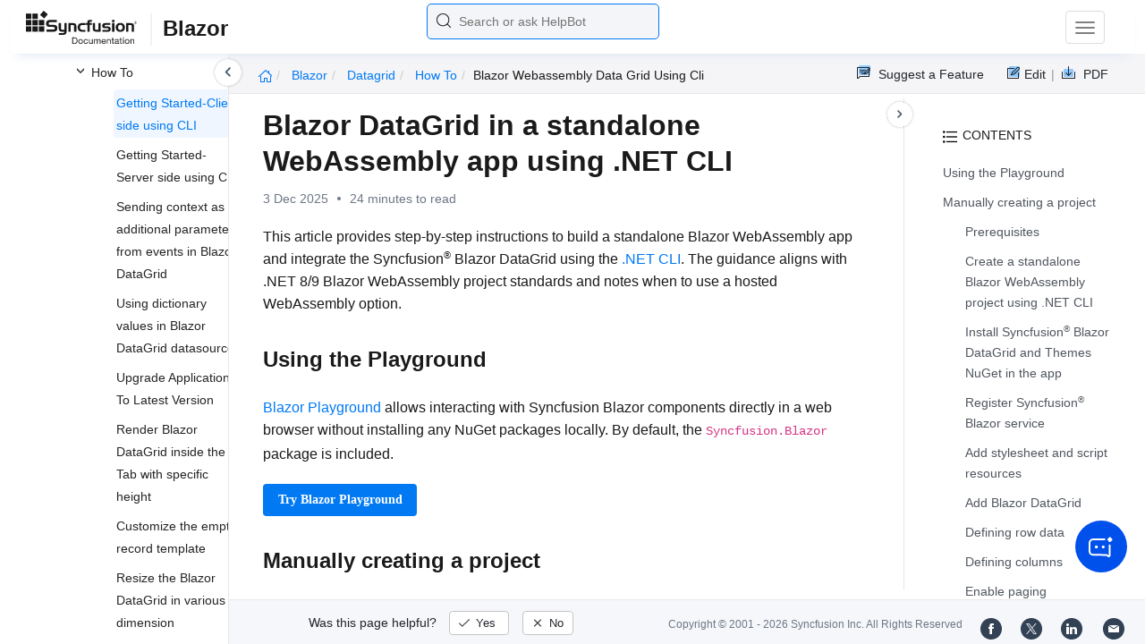

--- FILE ---
content_type: text/html
request_url: https://blazor.syncfusion.com/documentation/datagrid/how-to/blazor-webassembly-data-grid-using-cli
body_size: 12646
content:
<!DOCTYPE html>
<html lang="en">
<head>
    <!-- Google Tag Manager -->
    <script>
        (function (w, d, s, l, i) {
            w[l] = w[l] || []; w[l].push({
                'gtm.start':
                    new Date().getTime(), event: 'gtm.js'
            }); var f = d.getElementsByTagName(s)[0],
                j = d.createElement(s), dl = l != 'dataLayer' ? '&l=' + l : ''; j.async = true; j.src =
                    'https://www.googletagmanager.com/gtm.js?id=' + i + dl; f.parentNode.insertBefore(j, f);
        })(window, document, 'script', 'dataLayer', 'GTM-P3WXFWCW');
    </script>
    <!-- Load GTM-W8WD8WN on user interaction -->
    <script>
        document.addEventListener("DOMContentLoaded", function () {
            const events = ["mousemove", "scroll", "keydown", "touchstart"];
            function loadGTM() {
                events.forEach(event => document.removeEventListener(event, loadGTM));
                (function (w, d, s, l, i) {
                    w[l] = w[l] || []; w[l].push({
                        'gtm.start':
                            new Date().getTime(), event: 'gtm.js'
                    }); var f = d.getElementsByTagName(s)[0],
                        j = d.createElement(s), dl = l != 'dataLayer' ? '&l=' + l : ''; j.async = true; j.src =
                            'https://www.googletagmanager.com/gtm.js?id=' + i + dl; f.parentNode.insertBefore(j, f);
                })(window, document, 'script', 'dataLayer', 'GTM-W8WD8WN');
            }
            events.forEach(event => document.addEventListener(event, loadGTM, { once: true }));
        });
    </script>

    <meta charset="UTF-8">
	<link href="https://www.googletagmanager.com" rel="preconnect">
	<link href="https://cdn.syncfusion.com" rel="preconnect" crossorigin>
	<link href="https://cdn.syncfusion.com" rel="dns-prefetch">
    <title>Add Syncfusion DataGrid to Blazor WebAssembly using .NET CLI</title>
    <meta name="description" content="Create a standalone Blazor WebAssembly app on .NET 8/9 and add Syncfusion DataGrid using .NET CLI with setup, themes, scripts, and grid features." />
    
    <meta name="keywords" content="syncfusion, documentation, help, ej, user guide, demo, samples, essential studio" />
    
    <meta name="viewport" content="width=device-width, initial-scale=1.0">
    <meta http-equiv="cache-control" content="max-age=0" />
    <meta http-equiv="cache-control" content="no-cache" />
    
    <meta property="og:title" content="Add Syncfusion DataGrid to Blazor WebAssembly using .NET CLI" />
    
    
    <meta property="og:description" content="Create a standalone Blazor WebAssembly app on .NET 8/9 and add Syncfusion DataGrid using .NET CLI with setup, themes, scripts, and grid features." />
    
    <meta property="og:image" content="https://cdn.syncfusion.com/content/images/company-logos/Syncfusion_Logo_Image.png" />
    <meta property="og:url" content="https://help.syncfusion.com/" />
    <meta property="og:site_name" content="Help.Syncfusion.com" />
    <meta property="og:type" content="website" />

	<meta property="twitter:account_id" content="41152441" />
	
    <meta property="twitter:title" content="Add Syncfusion DataGrid to Blazor WebAssembly using .NET CLI" />
	
    <meta property="twitter:url" content="https://help.syncfusion.com/" />
    <meta property="twitter:card" content="summary" />
	
    <meta property="twitter:description" content="Create a standalone Blazor WebAssembly app on .NET 8/9 and add Syncfusion DataGrid using .NET CLI with setup, themes, scripts, and grid features." />
	
    <meta property="twitter:image" content="https://cdn.syncfusion.com/content/images/company-logos/Syncfusion_logos.png" />
	
	
	
 
	<link rel="alternate" hreflang="en-US" href="https://blazor.syncfusion.com/documentation/datagrid/how-to-webassembly-data-grid-using-cli" />
	<!-- Google Structured Data -->
	<script type="application/ld+json">
			{
			  "@context": "https://schema.org",
			  "@type": "Organization",
			  "name": "Syncfusion",
			  "url": "https://blazor.syncfusion.com/documentation/datagrid/how-to-webassembly-data-grid-using-cli",
			  "logo": "https://cdn.syncfusion.com/content/images/company-logos/Syncfusion_logos.png",
			  "sameAs": [
				"https://www.facebook.com/Syncfusion",
				"https://twitter.com/Syncfusion",
				"https://www.linkedin.com/company/syncfusion?trk=top_nav_home",
				"mailto:support@syncfusion.com?"
			  ]
			}
	</script>
    <meta http-equiv="expires" content="-1" />
    <meta http-equiv="expires" content="Tue, 01 Jan 1980 1:00:00 GMT" />
    <meta http-equiv="pragma" content="no-cache" />
    <link rel="preload" href="https://cdn.jsdelivr.net/npm/bootstrap@5.3.3/dist/css/bootstrap.min.css" as="style">
	<link rel="stylesheet" href="https://cdn.jsdelivr.net/npm/bootstrap@5.3.3/dist/css/bootstrap.min.css">

	<link rel="preload" href="https://cdn.syncfusion.com/documentation/styles/ej/v13.4.0.58/ej.widgets.core.min.css" as="style">
	<link rel="stylesheet" href="https://cdn.syncfusion.com/documentation/styles/ej/v13.4.0.58/ej.widgets.core.min.css">

	<!--Doc-site.css file has minified, gziped and referred here
		File path : "DocumentationAutomation\website\Content\Stylesheets\CSS\"
	-->
	<link rel="preload" href="https://cdn.syncfusion.com/documentation/styles/doc-site.min.css" as="style">
	<link rel="stylesheet" href="https://cdn.syncfusion.com/documentation/styles/doc-site.min.css">

    <script src="//cdn.syncfusion.com/documentation/scripts/documentation.gzip.min.js"></script>

    <script>
        if (typeof jQuery == 'undefined') {
            document.write(unescape("%3Cscript src='/scripts/documentation.gzip.js' type='text/javascript'%3E%3C/script%3E"));
        }
    </script>
	
	<link rel="preload" href="https://cdn.syncfusion.com/documentation/styles/prettify.css" as="style">
    <link rel="stylesheet" href="https://cdn.syncfusion.com/documentation/styles/prettify.css">
    <script src="https://cdn.syncfusion.com/documentation/scripts/prettify.js" defer></script>
	
    <script src="https://cdn.jsdelivr.net/npm/bootstrap@5.3.3/dist/js/bootstrap.bundle.min.js" defer></script>
	<script src="//cdn.syncfusion.com/documentation/scripts/ej.widget.v13.4.0.58.min.js" defer></script>

	<script>
		window.addEventListener('DOMContentLoaded', function () {
			if (typeof ej === 'undefined') {
				var fallback = document.createElement('script');
				fallback.src = '/script/ej.treeview.all.min.js';
				fallback.type = 'text/javascript';
				document.head.appendChild(fallback);
			}
		});
	</script>

    <!--Combined the following scripts files dashboard.js, doc-site.js, waitingpopup.js and named as doc-site.js. it has minified, gziped and referred here.
        File path : "DocumentationAutomation\website\Scripts\"
    -->
    <script src="https://cdn.syncfusion.com/documentation/scripts/doc-site.min.js" defer></script>
	<script src="https://cdn.syncfusion.com/documentation/scripts/helpbot-search.min.js" defer></script>
	<script src="https://cdnjs.cloudflare.com/ajax/libs/markdown-it/13.0.2/markdown-it.min.js" defer></script>
    <script src="//d2g29cya9iq7ip.cloudfront.net/documentation/scripts/clipboard.min.js" defer></script>

    <script>
        $(document).ready(function() {
            // left tree view
            $('#rightsidetoc').toc();
            $('#rightsidetoc').toc({noBackToTopLinks: true});
            $('#rightsidetoc').toc({listType: 'ol'});
            $("#rightsidetoc ul:first").attr("id", "righttree");
            $('#rightsidetoc ol').length ? $(".right-toc-icon").css("display","block") : $(".right-toc-icon").css("display","none");
            $('#rightsidetoc ol').length ? $("#rightsidetoc").css("display","block") : $("#rightsidetoc").css("display","none");
            
            
            
            
            
            
            
            
            
            
            
            
            
            
            
            
            
            
            
            
            
            
            
            
            
            
            
            
            
            
            
            
            
            
            
            
            
            
            
            
            
            
            
            
            
            
            
            
            
            
            
            
            
            
            
            
            
            
            
            
            
            
            
            
            
            
            
            
            
            
            
            
            
            
            
            
            
            
            
            
            
            
            
            
            
            
            
            
            
            
            
            
            
            
            
            
            
            
            
            
            
            
            
            
            
            
            
            
            
            
            
            
            
            
            
            
            
            
            
            
            
            
            
            
            
            
            
            
            
            
            
            
            
            
            
            
            
            
            
            
            
            
            
            
            
            
            
            
            
            
            
            
            
            
            
            
            
            
            
            
            
            
            
            
            
            
            
            
            
            
            
            
            
            
            
            
            
            
            
            
            
            $.ajax({
                type: 'get',
                url: './../../sidebar/blazor-toc',
                dataType: 'json',
                success: function(data) {
                    $(".left-toc").css("background-image", "none");
                    var dataManger = data;
                    $(".treeview").ejTreeView(
                    {
                        loadOnDemand: true,
                        fields: { id: "id", parentId: "pid", text: "name", hasChild: "hasChild", dataSource: dataManger},
                        expandOn:"click"
                    }
                    );
                    var linkObject = null
                   if((window.location.pathname.split('/')[1]=="api" || window.location.pathname.split('/')[3]=="ejdashboardviewer")){
                        linkObject = getObjects(data,'linkAttribute',window.location.pathname+window.location.hash);
                    }
                    else{
                        linkObject = getObjects(data,'linkAttribute',window.location.pathname);
                    }

                    expand(data,linkObject);
                    onCreate();
                }
            });
            
            
            
            
            
            
            
            
            
            
            
            
            
            
            
            
            
            
            
            
            
            
            
            
            
            
            
            
            
            
        });
    </script>
    <script>
        // Share referral origin URL details to syncfusion site
        var expireDate = new Date();
        expireDate.setTime(expireDate.getTime() + (30 * 60 * 1000)); // set 30 minutes expire time
        var existingCookieValue = getCookieValue("SampleSiteReferrer");
        if (document.referrer && document.referrer.split('/')[2].indexOf('syncfusion.com') == -1) {
            document.cookie = "SampleSiteReferrer" + "=" + document.referrer + "," + window.location.href + ";expires=" + expireDate + ";path=/;domain=syncfusion.com";
        }
        else if (existingCookieValue != "undefined" && existingCookieValue != undefined && existingCookieValue != "") {
            // Increase expire time for SampleSiteReferrer cookie with 30 minutes if exists
            document.cookie = "SampleSiteReferrer" + "=" + existingCookieValue + ";expires=" + expireDate + ";path=/;domain=syncfusion.com";
        }
        else {
            document.cookie = "SampleSiteReferrer" + "=" + window.location.href + ";expires=" + expireDate + ";path=/;domain=syncfusion.com";
        }

        // To get cookie value
        function getCookieValue(cookieName) {
            var name = cookieName + "=";
            var decodedCookie = decodeURIComponent(document.cookie);
            var cookieValues = decodedCookie.split(';');
            for (var i = 0; i < cookieValues.length; i++) {
                var cookie = cookieValues[i];
                while (cookie.charAt(0) == ' ') {
                    cookie = cookie.substring(1);
                }
                if (cookie.indexOf(name) == 0) {
                    return cookie.substring(name.length, cookie.length);
                }
            }
            return "";
        }
    </script>

    
    
    
    
    
    <meta name="robots" content="follow, index" />
    

	<link rel="canonical" href="https://blazor.syncfusion.com/documentation/datagrid/how-to/blazor-webassembly-data-grid-using-cli"/>
</head>

<body onload="prettyPrint();">
	<!-- Google Tag Manager (noscript) -->
	<noscript><iframe src="https://www.googletagmanager.com/ns.html?id=GTM-P3WXFWCW"
	height="0" width="0" style="display:none;visibility:hidden"></iframe>
	</noscript>
	<!--Interaction-->
	<noscript>
	<iframe src="https://www.googletagmanager.com/ns.html?id=GTM-W8WD8WN"
	height="0" width="0" style="display:none;visibility:hidden"></iframe>
	</noscript>
	<!-- End Google Tag Manager (noscript) -->




	<div hidden="" id="sync-analytics" data-queue="EJ2 - Blazor - Documentation"></div>   
    <div class="container-fluid">
        <div class="row-fluid">
            <nav class="navbar navbar-default navbar-fixed-top syncfusion-menu">
			 
                <div class="container-fluid">
                    <!-- Brand and toggle get grouped for better mobile display -->
                    <div class="navbar-header">
                        <div class="syncfusion-logo">
                            <div class="left-menu-icon" data-bs-toggle="collapse" data-bs-target="#table-of-contents">
                            </div>
                            <div>
                                <a href="https://help.syncfusion.com/">
                                    <i class="brand-logo syncfusion-brand-logo"></i>
                                </a>
                            </div>
                            <div class="js-doc">
                                

                                

                                

                                

                                

                                

                                

                                
								
								
								
								
								
								
								
								
								
								
								
								
								
								

                                

                                

                                

                                

                                

                                

                                


                                

                                

                                

                                
								
								

								

                                

                                

                                

                                

                                

                                

                                

                                

                                

                                

                                

                                

                                

                                

                                

                                

                                

                                

                                

                                

                                

                                

                                

                                
								
								
								
								
                                
                                <span>Blazor</span>
                                

								

								


                                

                                 
								
								
								
								
								
																
								
								
								
								
								

                            </div>
                        </div>
						<div class="search">
								



<input type="text" id="customSearchBox" placeholder="Search or ask HelpBot" autocomplete="off" />
<div id="suggestionModal">
    <div class="icon-background">
        <span class="icon-left"></span>
        <input type="text" id="searchInput" class="search-input" placeholder="Search or ask HelpBot">
        <span class="icon-right"></span>
    </div>
    <div class="suggestionContainer">
        <div class="docssuggestioncontainer">
            <h3 class="suggestionhtmlheading">Search docs</h3>
            <ul id="docsSuggestions"></ul>
        </div>
        <div class="helpbotsuggestioncontainer">
            <h3 class="icon-before">Ask HelpBot</h3>
            <div id="helpbotlistcontainer">
                <ul id="helpBotSuggestions"></ul>
            </div>
        </div>
    </div>
</div>
















































						</div>
						<button type="button" class="navbar-toggle desktop-icon collapsed" data-bs-toggle="collapse" data-bs-target="#desktop-links">
                            <span class="sr-only">Toggle navigation</span>
							<span class="icon-bar"></span>
							<span class="icon-bar"></span>
							<span class="icon-bar"></span>
                        </button>
						<button type="button" class="navbar-toggle mobile-icon collapsed" data-bs-toggle="collapse" data-bs-target="#mobile-view-link">
                           <span class="mobile-view-icon"></span>
                        </button>
                    </div>

                    <!-- Collect the nav links, forms, and other content for toggling -->
                    <div class="collapse navbar-collapse" id="desktop-links">
                        <ul class="nav navbar-nav navbar-right">
									
			
			
				
			
			
				
			
			
				
			
			
				
			
			
				
			
			
				
			
			
				
			
			
				
			
			
				
			
			
				
			
			
				
			
			
				
			
			
				
			
			
				
			
			
				
			
			
				
			
			
				
			
			
				
			
			
				
			
			
				
			
			
				
			
			
				
			
			
				
			
			
				
			
			
				
			
			
				
			
			
				
			
			
				
			
			
				
			
			
				
			
			
				
			
			
				
			
			
				
			
			
				
			
			
				
			
			
				
			
			
				
			
			
				
			
			
				
			
			
				
			
			
				
			
			
				
			
			
				
			
			
				
			
			
				
			
			
				
			
			
				
			
			
				
			
			
				
			
			
				
			
			
				
			
			
				
			
			
				
			
			
				
			
			
				
			
			
				
			
			
				
			
			
				
			
			
				
					
						<li class="menu-links active"><a href="https://help.syncfusion.com/cr/blazor" target="_blank">API Reference</a></li>
<li class="menu-links active"><a href="https://blazor.syncfusion.com/demos/" target="_blank">Demos</a></li>
<li class="menu-links active"><a href="https://www.syncfusion.com/code-examples" target="_blank">Code Examples</a></li>
<li class="menu-links active"><a href="https://help.syncfusion.com/upgrade-guide/blazor-components" target="_blank">Upgrade Guide</a></li>
<li class="menu-links active"><a href="https://www.syncfusion.com/forums" target="_blank">Forum</a></li>
<li class="menu-links active"><a href="https://www.syncfusion.com/downloads/blazor?tag=es-seo-blazor-doc-menu-trial" target="_blank" id="download_section">Free Trial</a></li>
									
				
			
			
				
			
			
				
			
			
				
			
			
				
			
			
				
			
			
				
			
			
				
			
			
				
			
			
				
			
			
						</ul>
					</div><!-- /.navbar-collapse -->
                    <div class="collapse navbar-collapse" id="mobile-view-link">
                        <ul class="nav navbar-nav mobile-unorderlist">
                             <li class="search-mobile">
                                



<input type="text" id="customSearchBox" placeholder="Search or ask HelpBot" autocomplete="off" />
<div id="suggestionModal">
    <div class="icon-background">
        <span class="icon-left"></span>
        <input type="text" id="searchInput" class="search-input" placeholder="Search or ask HelpBot">
        <span class="icon-right"></span>
    </div>
    <div class="suggestionContainer">
        <div class="docssuggestioncontainer">
            <h3 class="suggestionhtmlheading">Search docs</h3>
            <ul id="docsSuggestions"></ul>
        </div>
        <div class="helpbotsuggestioncontainer">
            <h3 class="icon-before">Ask HelpBot</h3>
            <div id="helpbotlistcontainer">
                <ul id="helpBotSuggestions"></ul>
            </div>
        </div>
    </div>
</div>
















































                            </li>
                        </ul>
                    </div><!-- /.navbar-collapse -->
                </div><!-- /.container-fluid -->
            </nav>
        </div>
        <div id="breadcrumb">
		

<ul class="breadcrumb">
  <li>
    <a href="/documentation/introduction"><i class="sf-icon-Home"></i></a>
  </li>

  
  

  
    <!-- Original breadcrumb logic for non-EJ2-API platforms -->
    
    
      
        <li class="active breadcrumb-links">
           <a href="/documentation/introduction/">
            
              Blazor 
            
          </a>
        </li>
      
    
      
        <li class="active breadcrumb-links">
          <a href="/documentation/datagrid/">
            
              datagrid
            
          </a>
        </li>
      
    
      
        <li class="active breadcrumb-links">
          <a href="/documentation/datagrid/how-to/">
            
              how to
            
          </a>
        </li>
      
    
      
        <li class="active" data-text="blazor webassembly data grid using cli">blazor webassembly data grid using cli</li>
      
    
  
</ul>

	   <div class="right-breadcrumb">
			
			
				<div class="ug-download">
					<a data-bs-toggle="tooltip" data-placement="bottom" href="https://help.syncfusion.com/download/user-guide/pdf/blazor" class="download-link" title="Download PDF">
						<span style="color:#979797">|&nbsp;</span>
                    <span class="sf-icon-Download"></span>
						<span class="ug-file-type">PDF</span>
					</a>
				</div>
			
			
			
			
			
			
			
			
			
			
			<div style="display: block !important;
    float: right;
    padding: 8px 0;
    width: 70px; 
">      
  <a style="text-decoration:none" data-toggle="tooltip" data-placement="bottom" href="https://github.com/syncfusion-content/blazor-docs/edit/master/blazor/datagrid/how-to/blazor-webassembly-data-grid-using-cli.md" target="_blank" title="Edit"><span class="sf-icon-Edit"></span><span class="ug-file-type">Edit</span></a>
</div>
<div class="ug-feedback">
                <a data-bs-toggle="tooltip" data-placement="bottom" href="https://www.syncfusion.com/feedback/blazor-components" target="_blank" class="feedback-link" title="Suggest a Feature">
                    <span class="sf-icon-Feedback"></span>
                    <span class="ug-file-type">Suggest a Feature</span>
                </a>
            </div>
            
			
			
			
			
			
			
			
			
			
			
			
			
			
			
			
			
			
			
			
			
			
			
			
			
			
			
			
			
			 
			
			
			
			 
			
			
			
			
			
			
			
        </div>
      </div>
      
		
    </div>

<div class="help-content">
	<div class="left-toc" id="table-of-contents">
		<div class="left-toc-content">
			<ul class="treeview"></ul>
		</div>
	</div>
	<div class="ai_fixed_icon_container">
		<button type="button" class="btn helpbot_chat_button">
		 <img src="//cdn.syncfusion.com/helpbot/images/ai_start_new_page.svg" alt="helpbot icon" id="helpbot_icon" width="32" height="32" />
		<p class="helpbot_syncfusion_content">Syncfusion HelpBot</p>
		</button>
	</div>

	
	<div class="post">
        <button type="button" id="left-toc-closebtn"></button>
		<button type="button" id="right-toc-closebtn"></button>	
			
			<div id="rightsidetoc"></div>
		

		<div class="post-content">
		<h1 id="blazor-datagrid-in-a-standalone-webassembly-app-using-net-cli">Blazor DataGrid in a standalone WebAssembly app using .NET CLI</h1><p id="resultRT">3 Dec 2025<span class="dot"></span>24 minutes to read</p>

<p>This article provides step-by-step instructions to build a standalone Blazor WebAssembly app and integrate the Syncfusion<sup style="font-size:70%">®</sup> Blazor DataGrid using the <a href="https://dotnet.microsoft.com/en-us/download/dotnet">.NET CLI</a>. The guidance aligns with .NET 8/9 Blazor WebAssembly project standards and notes when to use a hosted WebAssembly option.</p>

<h2 id="using-the-playground">Using the Playground</h2>

<p><a href="https://blazor.syncfusion.com/documentation/common/playground/getting-started">Blazor Playground</a> allows interacting with Syncfusion Blazor components directly in a web browser without installing any NuGet packages locally. By default, the <code>Syncfusion.Blazor</code> package is included.</p>

<p><button class="playground-button" data-url="https://blazorplayground.syncfusion.com/">Try Blazor Playground</button></p>

<h2 id="manually-creating-a-project">Manually creating a project</h2>

<p>This section explains how to manually create a standalone Blazor WebAssembly app using the CLI.</p>

<h3 id="prerequisites">Prerequisites</h3>

<p>Install the latest <a href="https://dotnet.microsoft.com/en-us/download">.NET SDK</a> for .NET 8/9. To verify installed SDKs, run:</p>

<div class="tabs" id="code-snippet-1">

<ul class="nav nav-tabs" role="tablist">

<li role="presentation" class=""><a data-target="#fxz9a7p4p0u0po8nmqao2x1o0cmesu0t-csharp" aria-controls="home" role="tab" data-toggle="tab" data-original-lang="csharp">.NET CLI</a></li>

</ul>

<div class="tab-content">


<div role="tabpanel" class="tab-pane" id="fxz9a7p4p0u0po8nmqao2x1o0cmesu0t-csharp" data-original-lang="csharp">
<div class="highlight"><pre><code class="prettyprint language-csharp" data-lang="csharp"><span></span><span class="n">dotnet</span> <span class="p">--</span><span class="n">list</span><span class="p">-</span><span class="n">sdks</span></code></pre></div>
</div>

</div>

</div>

<p>To check the current default .NET SDK version installed on a system, run the following command in a terminal or command prompt:</p>

<div class="tabs" id="code-snippet-2">

<ul class="nav nav-tabs" role="tablist">

<li role="presentation" class=""><a data-target="#54tr2lir4btqbkjkiy7t45m2m4gt1jpa-csharp" aria-controls="home" role="tab" data-toggle="tab" data-original-lang="csharp">.NET CLI</a></li>

</ul>

<div class="tab-content">


<div role="tabpanel" class="tab-pane" id="54tr2lir4btqbkjkiy7t45m2m4gt1jpa-csharp" data-original-lang="csharp">
<div class="highlight"><pre><code class="prettyprint language-csharp" data-lang="csharp"><span></span><span class="n">dotnet</span> <span class="p">--</span><span class="n">version</span></code></pre></div>
</div>

</div>

</div>

<h3 id="create-a-standalone-blazor-webassembly-project-using-net-cli">Create a standalone Blazor WebAssembly project using .NET CLI</h3>

<p>To create a new standalone Blazor WebAssembly app targeting the latest supported framework, run one of the following:</p>

<div class="tabs" id="code-snippet-3">

<ul class="nav nav-tabs" role="tablist">

<li role="presentation" class=""><a data-target="#mu374qhqwkgyxwderxq3o7q1j5bhwo9e-csharp" aria-controls="home" role="tab" data-toggle="tab" data-original-lang="csharp">.NET 8 (recommended)</a></li>
<li role="presentation" class=""><a data-target="#pvnumctpdm2rfm304d935agxo3ynddyh-csharp" aria-controls="home" role="tab" data-toggle="tab" data-original-lang="csharp">.NET 9 (preview or latest)</a></li>

</ul>

<div class="tab-content">


<div role="tabpanel" class="tab-pane" id="mu374qhqwkgyxwderxq3o7q1j5bhwo9e-csharp" data-original-lang="csharp">
<div class="highlight"><pre><code class="prettyprint language-csharp" data-lang="csharp"><span></span><span class="n">dotnet</span> <span class="k">new</span> <span class="n">blazorwasm</span> <span class="p">-</span><span class="n">o</span> <span class="n">BlazorApp</span> <span class="p">-</span><span class="n">f</span> <span class="n">net8</span><span class="p">.</span><span class="m">0</span>
<span class="n">cd</span> <span class="n">BlazorApp</span></code></pre></div>
</div>

<div role="tabpanel" class="tab-pane" id="pvnumctpdm2rfm304d935agxo3ynddyh-csharp" data-original-lang="csharp">
<div class="highlight"><pre><code class="prettyprint language-csharp" data-lang="csharp"><span></span><span class="n">dotnet</span> <span class="k">new</span> <span class="n">blazorwasm</span> <span class="p">-</span><span class="n">o</span> <span class="n">BlazorApp</span> <span class="p">-</span><span class="n">f</span> <span class="n">net9</span><span class="p">.</span><span class="m">0</span>
<span class="n">cd</span> <span class="n">BlazorApp</span></code></pre></div>
</div>

</div>

</div>

<p>For a hosted Blazor WebAssembly experience (with ASP.NET Core backend), add the hosted option:</p>

<div class="tabs" id="code-snippet-4">

<ul class="nav nav-tabs" role="tablist">

<li role="presentation" class=""><a data-target="#p7b27kh2214c6fvky7czuaaxo02g9120-csharp" aria-controls="home" role="tab" data-toggle="tab" data-original-lang="csharp">.NET 8 hosted</a></li>
<li role="presentation" class=""><a data-target="#0kx0v4uc8dqalxlpep6zp8798bqe7rg2-csharp" aria-controls="home" role="tab" data-toggle="tab" data-original-lang="csharp">.NET 9 hosted</a></li>

</ul>

<div class="tab-content">


<div role="tabpanel" class="tab-pane" id="p7b27kh2214c6fvky7czuaaxo02g9120-csharp" data-original-lang="csharp">
<div class="highlight"><pre><code class="prettyprint language-csharp" data-lang="csharp"><span></span><span class="n">dotnet</span> <span class="k">new</span> <span class="n">blazorwasm</span> <span class="p">-</span><span class="n">o</span> <span class="n">BlazorApp</span> <span class="p">-</span><span class="n">f</span> <span class="n">net8</span><span class="p">.</span><span class="m">0</span> <span class="p">--</span><span class="n">hosted</span>
<span class="n">cd</span> <span class="n">BlazorApp</span></code></pre></div>
</div>

<div role="tabpanel" class="tab-pane" id="0kx0v4uc8dqalxlpep6zp8798bqe7rg2-csharp" data-original-lang="csharp">
<div class="highlight"><pre><code class="prettyprint language-csharp" data-lang="csharp"><span></span><span class="n">dotnet</span> <span class="k">new</span> <span class="n">blazorwasm</span> <span class="p">-</span><span class="n">o</span> <span class="n">BlazorApp</span> <span class="p">-</span><span class="n">f</span> <span class="n">net9</span><span class="p">.</span><span class="m">0</span> <span class="p">--</span><span class="n">hosted</span>
<span class="n">cd</span> <span class="n">BlazorApp</span></code></pre></div>
</div>

</div>

</div>

<blockquote class="notes">
<p class="info-header">NOTE</p>  <p>If the project is created without specifying -f, the template may default to an older target framework depending on the installed SDKs. Always include -f net8.0 or -f net9.0 to target the intended framework version. See the <a href="https://learn.microsoft.com/en-us/dotnet/core/tools/dotnet-new#blazorwasm">template options</a> for details.</p>
</blockquote>

<h3 id="install-syncfusion-blazor-datagrid-and-themes-nuget-in-the-app">Install Syncfusion<sup style="font-size:70%">®</sup> Blazor DataGrid and Themes NuGet in the app</h3>

<p>To add the <code>Syncfusion.Blazor.Grid</code> NuGet package to the application, use the following command in the command prompt (Windows) or terminal (Linux/macOS). For more details, refer to <a href="https://learn.microsoft.com/en-us/nuget/consume-packages/install-use-packages-dotnet-cli">Install and manage packages using the dotnet CLI</a>.</p>

<div class="tabs" id="code-snippet-5">

<ul class="nav nav-tabs" role="tablist">

<li role="presentation" class=""><a data-target="#kozscgxdidyhtnlsz7rv3vwhavhojzj9-csharp" aria-controls="home" role="tab" data-toggle="tab" data-original-lang="csharp">.NET CLI</a></li>

</ul>

<div class="tab-content">


<div role="tabpanel" class="tab-pane" id="kozscgxdidyhtnlsz7rv3vwhavhojzj9-csharp" data-original-lang="csharp">
<div class="highlight"><pre><code class="prettyprint language-csharp" data-lang="csharp"><span></span><span class="n">dotnet</span> <span class="k">add</span> <span class="n">package</span> <span class="n">Syncfusion</span><span class="p">.</span><span class="n">Blazor</span><span class="p">.</span><span class="n">Grid</span> <span class="p">--</span><span class="n">version</span> <span class="m">32.1</span><span class="p">.</span><span class="m">19</span>
<span class="n">dotnet</span> <span class="k">add</span> <span class="n">package</span> <span class="n">Syncfusion</span><span class="p">.</span><span class="n">Blazor</span><span class="p">.</span><span class="n">Themes</span> <span class="p">--</span><span class="n">version</span> <span class="m">32.1</span><span class="p">.</span><span class="m">19</span>
<span class="n">dotnet</span> <span class="n">restore</span></code></pre></div>
</div>

</div>

</div>

<blockquote class="notes">
<p class="info-header">NOTE</p>  <p>Syncfusion<sup style="font-size:70%">®</sup> Blazor components are available on <a href="https://www.nuget.org/packages?q=syncfusion.blazor">nuget.org</a>. Refer to the <a href="https://blazor.syncfusion.com/documentation/nuget-packages">NuGet packages</a> topic for the list of available packages and component details. If a project requires a Syncfusion license key, see the <a href="https://blazor.syncfusion.com/documentation/common/essential-studio/licensing/overview">licensing</a> topic to register it at startup.</p>
</blockquote>

<h3 id="register-syncfusion-blazor-service">Register Syncfusion<sup style="font-size:70%">®</sup> Blazor service</h3>

<ol>
  <li>Import namespaces</li>
</ol>

<p>Open the <strong>~/_Imports.razor</strong> file and add the following namespaces:</p>

<div class="highlight"><pre><code class="prettyprint language-aspx-cs">@using Syncfusion.Blazor
@using Syncfusion.Blazor.Grids</code></pre></div>
<ol>
  <li>Register the Syncfusion service</li>
</ol>

<p>In <strong>~/Program.cs</strong>, register the Syncfusion Blazor service as shown below:</p>

<div class="tabs" id="code-snippet-6">

<ul class="nav nav-tabs" role="tablist">

<li role="presentation" class=""><a data-target="#5qtacicxf96wr843jy8t8l2j05o3t2ml-csharp" aria-controls="home" role="tab" data-toggle="tab" data-original-lang="csharp">Blazor WebAssembly App</a></li>

</ul>

<div class="tab-content">


<div role="tabpanel" class="tab-pane" id="5qtacicxf96wr843jy8t8l2j05o3t2ml-csharp" data-original-lang="csharp">
<div class="highlight"><pre><code class="prettyprint language-csharp" data-lang="csharp"><span></span><span class="k">using</span> <span class="nn">Microsoft.AspNetCore.Components.Web</span><span class="p">;</span>
<span class="k">using</span> <span class="nn">Microsoft.AspNetCore.Components.WebAssembly.Hosting</span><span class="p">;</span>
<span class="hll"><span class="k">using</span> <span class="nn">Syncfusion.Blazor</span><span class="p">;</span>
</span>
<span class="kt">var</span> <span class="n">builder</span> <span class="p">=</span> <span class="n">WebAssemblyHostBuilder</span><span class="p">.</span><span class="n">CreateDefault</span><span class="p">(</span><span class="n">args</span><span class="p">);</span>
<span class="n">builder</span><span class="p">.</span><span class="n">RootComponents</span><span class="p">.</span><span class="n">Add</span><span class="p">&lt;</span><span class="n">App</span><span class="p">&gt;(</span><span class="s">"#app"</span><span class="p">);</span>
<span class="n">builder</span><span class="p">.</span><span class="n">RootComponents</span><span class="p">.</span><span class="n">Add</span><span class="p">&lt;</span><span class="n">HeadOutlet</span><span class="p">&gt;(</span><span class="s">"head::after"</span><span class="p">);</span>

<span class="n">builder</span><span class="p">.</span><span class="n">Services</span><span class="p">.</span><span class="n">AddScoped</span><span class="p">(</span><span class="n">serviceProvider</span> <span class="p">=&gt;</span> <span class="k">new</span> <span class="n">HttpClient</span> <span class="p">{</span> <span class="n">BaseAddress</span> <span class="p">=</span> <span class="k">new</span> <span class="n">Uri</span><span class="p">(</span><span class="n">builder</span><span class="p">.</span><span class="n">HostEnvironment</span><span class="p">.</span><span class="n">BaseAddress</span><span class="p">)</span> <span class="p">});</span>

<span class="hll"><span class="n">builder</span><span class="p">.</span><span class="n">Services</span><span class="p">.</span><span class="n">AddSyncfusionBlazor</span><span class="p">();</span>
</span><span class="k">await</span> <span class="n">builder</span><span class="p">.</span><span class="n">Build</span><span class="p">().</span><span class="n">RunAsync</span><span class="p">();</span></code></pre></div>
</div>

</div>

</div>

<h3 id="add-stylesheet-and-script-resources">Add stylesheet and script resources</h3>

<p>The theme stylesheet and script can be accessed from NuGet through <a href="https://blazor.syncfusion.com/documentation/appearance/themes#static-web-assets">Static Web Assets</a>. Reference the stylesheet and script in the <code>&lt;head&gt;</code> section of the main layout page as shown below:</p>

<p>For .NET 8/9 standalone Blazor WebAssembly apps, add the following to the <strong>wwwroot/index.html</strong> file:</p>

<div class="highlight"><pre><code class="language-html"><span class="p">&lt;</span><span class="nt">head</span><span class="p">&gt;</span>
    ....
    <span class="p">&lt;</span><span class="nt">link</span> <span class="na">href</span><span class="o">=</span><span class="s">"_content/Syncfusion.Blazor.Themes/bootstrap5.css"</span> <span class="na">rel</span><span class="o">=</span><span class="s">"stylesheet"</span> <span class="p">/&gt;</span>
<span class="p">&lt;/</span><span class="nt">head</span><span class="p">&gt;</span>
<span class="p">&lt;</span><span class="nt">body</span><span class="p">&gt;</span>
    ....
    <span class="p">&lt;</span><span class="nt">script</span> <span class="na">src</span><span class="o">=</span><span class="s">"_content/Syncfusion.Blazor.Core/scripts/syncfusion-blazor.min.js"</span> <span class="na">type</span><span class="o">=</span><span class="s">"text/javascript"</span><span class="p">&gt;&lt;/</span><span class="nt">script</span><span class="p">&gt;</span>
<span class="p">&lt;/</span><span class="nt">body</span><span class="p">&gt;</span></code></pre></div>

<blockquote class="notes">
<p class="info-header">NOTE</p>  <p>See the <a href="https://blazor.syncfusion.com/documentation/appearance/themes">Blazor Themes</a> topic to discover methods (<a href="https://blazor.syncfusion.com/documentation/appearance/themes#static-web-assets">Static Web Assets</a>, <a href="https://blazor.syncfusion.com/documentation/appearance/themes#cdn-reference">CDN</a>, and <a href="https://blazor.syncfusion.com/documentation/common/custom-resource-generator">CRG</a>) for referencing themes. Also see <a href="https://blazor.syncfusion.com/documentation/common/adding-script-references">Adding Script Reference</a> for approaches to add script references.</p>
</blockquote>

<h3 id="add-blazor-datagrid">Add Blazor DataGrid</h3>

<p>Add the Syncfusion<sup style="font-size:70%">®</sup> Blazor DataGrid in the <strong>~/Pages/Home.razor</strong> file.</p>

<div class="tabs" id="code-snippet-7">

<ul class="nav nav-tabs" role="tablist">

<li role="presentation" class=""><a data-target="#0xndsotqw1rq5mo51wb1k124osp1ey6p-aspx-cs" aria-controls="home" role="tab" data-toggle="tab" data-original-lang="razor">Home.razor</a></li>
<li role="presentation" class=""><a data-target="#35a0zxxa38usiaxo20ahuftt54coenoe-csharp" aria-controls="home" role="tab" data-toggle="tab" data-original-lang="csharp">OrderData.cs</a></li>

</ul>

<div class="tab-content">


<div role="tabpanel" class="tab-pane" id="0xndsotqw1rq5mo51wb1k124osp1ey6p-aspx-cs" data-original-lang="razor">
<div class="highlight"><pre><code class="prettyprint language-aspx-cs" data-lang="aspx-cs"><span></span>@using Syncfusion.Blazor.Grids

<span class="nt">&lt;SfGrid</span> <span class="na">DataSource=</span><span class="s">"@Orders"</span><span class="nt">&gt;&lt;/SfGrid&gt;</span>

@code {
    public List<span class="nt">&lt;OrderData&gt;</span> Orders { get; set; }
       
    protected override void OnInitialized()
    {
        Orders = OrderData.GetAllRecords();
    }   
}</code></pre></div>
</div>

<div role="tabpanel" class="tab-pane" id="35a0zxxa38usiaxo20ahuftt54coenoe-csharp" data-original-lang="csharp">
<div class="highlight"><pre><code class="prettyprint language-csharp" data-lang="csharp"><span></span><span class="k">public</span> <span class="k">class</span> <span class="nc">OrderData</span>
<span class="p">{</span>
    <span class="k">public</span> <span class="k">static</span> <span class="n">List</span><span class="p">&lt;</span><span class="n">OrderData</span><span class="p">&gt;</span> <span class="n">Orders</span> <span class="p">=</span> <span class="k">new</span> <span class="n">List</span><span class="p">&lt;</span><span class="n">OrderData</span><span class="p">&gt;();</span>
    <span class="k">public</span> <span class="nf">OrderData</span><span class="p">()</span>
    <span class="p">{</span>

    <span class="p">}</span>
    <span class="k">public</span> <span class="nf">OrderData</span><span class="p">(</span> <span class="kt">int?</span> <span class="n">OrderID</span><span class="p">,</span> <span class="kt">string</span> <span class="n">CustomerID</span><span class="p">)</span>
    <span class="p">{</span>
        <span class="k">this</span><span class="p">.</span><span class="n">OrderID</span> <span class="p">=</span> <span class="n">OrderID</span><span class="p">;</span>
        <span class="k">this</span><span class="p">.</span><span class="n">CustomerID</span> <span class="p">=</span> <span class="n">CustomerID</span><span class="p">;</span>
    <span class="p">}</span>
    <span class="k">public</span> <span class="k">static</span> <span class="n">List</span><span class="p">&lt;</span><span class="n">OrderData</span><span class="p">&gt;</span> <span class="n">GetAllRecords</span><span class="p">()</span>
    <span class="p">{</span>
        <span class="k">if</span> <span class="p">(</span><span class="n">Orders</span><span class="p">.</span><span class="n">Count</span><span class="p">()</span> <span class="p">==</span> <span class="m">0</span><span class="p">)</span>
        <span class="p">{</span>
            <span class="kt">int</span> <span class="n">code</span> <span class="p">=</span> <span class="m">10</span><span class="p">;</span>
            <span class="k">for</span> <span class="p">(</span><span class="kt">int</span> <span class="n">i</span> <span class="p">=</span> <span class="m">1</span><span class="p">;</span> <span class="n">i</span> <span class="p">&lt;</span> <span class="m">2</span><span class="p">;</span> <span class="n">i</span><span class="p">++)</span>
            <span class="p">{</span>
                <span class="n">Orders</span><span class="p">.</span><span class="n">Add</span><span class="p">(</span><span class="k">new</span> <span class="n">OrderData</span><span class="p">(</span><span class="m">1</span><span class="p">,</span> <span class="s">"ALFKI"</span><span class="p">));</span>
                <span class="n">Orders</span><span class="p">.</span><span class="n">Add</span><span class="p">(</span><span class="k">new</span> <span class="n">OrderData</span><span class="p">(</span><span class="m">2</span><span class="p">,</span> <span class="s">"ALFKI"</span><span class="p">));</span>
                <span class="n">Orders</span><span class="p">.</span><span class="n">Add</span><span class="p">(</span><span class="k">new</span> <span class="n">OrderData</span><span class="p">(</span><span class="m">3</span><span class="p">,</span> <span class="s">"ANANTR"</span><span class="p">));</span>
                <span class="n">Orders</span><span class="p">.</span><span class="n">Add</span><span class="p">(</span><span class="k">new</span> <span class="n">OrderData</span><span class="p">(</span><span class="m">4</span><span class="p">,</span> <span class="s">"ANANTR"</span><span class="p">));</span>
                <span class="n">Orders</span><span class="p">.</span><span class="n">Add</span><span class="p">(</span><span class="k">new</span> <span class="n">OrderData</span><span class="p">(</span><span class="m">5</span><span class="p">,</span> <span class="s">"ALFKI"</span><span class="p">));</span>
                <span class="n">code</span> <span class="p">+=</span> <span class="m">5</span><span class="p">;</span>
            <span class="p">}</span>
        <span class="p">}</span>
        <span class="k">return</span> <span class="n">Orders</span><span class="p">;</span>
    <span class="p">}</span>
    <span class="k">public</span> <span class="kt">int?</span> <span class="n">OrderID</span> <span class="p">{</span> <span class="k">get</span><span class="p">;</span> <span class="k">set</span><span class="p">;</span> <span class="p">}</span>
    <span class="k">public</span> <span class="kt">string</span> <span class="n">CustomerID</span> <span class="p">{</span> <span class="k">get</span><span class="p">;</span> <span class="k">set</span><span class="p">;</span> <span class="p">}</span>
<span class="p">}</span></code></pre></div>
</div>

</div>

</div>

<ul>
  <li>To build and run the Blazor WebAssembly application, use the following command in the terminal or command prompt:</li>
</ul>

<div class="tabs" id="code-snippet-8">

<ul class="nav nav-tabs" role="tablist">

<li role="presentation" class=""><a data-target="#kribybbyl9s73brmdqehkaght9bn9q4m-csharp" aria-controls="home" role="tab" data-toggle="tab" data-original-lang="csharp">.NET CLI</a></li>

</ul>

<div class="tab-content">


<div role="tabpanel" class="tab-pane" id="kribybbyl9s73brmdqehkaght9bn9q4m-csharp" data-original-lang="csharp">
<div class="highlight"><pre><code class="prettyprint language-csharp" data-lang="csharp"><span></span><span class="n">dotnet</span> <span class="n">run</span></code></pre></div>
</div>

</div>

</div>

<p>After the app starts, navigate to <code>http://localhost:&lt;port-number&gt;</code> in the browser to view the Grid.</p>

<p><img src="../images/blazor-datagrid-component.png" alt="Blazor DataGrid running in a WebAssembly app"></p>

<p><button class="preview-sample-button" id="PreviewSampleButton-e9h55sc2us0dq0v8c5rzk40pmo3cg5y6" onclick="LoadPreviewSample('https://blazorplayground.syncfusion.com/embed/BjrIZoWghZXnoxDw?appbar=false&amp;editor=false&amp;result=true&amp;errorlist=false&amp;theme=bootstrap5',this.id);">Preview Sample</button><button class="stackblitz-button" id="StackBlitzButton-e9h55sc2us0dq0v8c5rzk40pmo3cg5y6" onclick="OpenSampleInStackBlitz('https://blazorplayground.syncfusion.com/embed/BjrIZoWghZXnoxDw?appbar=false&amp;editor=false&amp;result=true&amp;errorlist=false&amp;theme=bootstrap5');"><img class="stackblitz-icon" src="https://cdn.syncfusion.com/documentation/images/StackBlitz-icon.png" alt="Stackblitz Support"><span class="stackblitz-text">Open in Stackblitz</span></button></p>
<div id="PreviewSampleHolder-e9h55sc2us0dq0v8c5rzk40pmo3cg5y6"></div>

<h3 id="defining-row-data">Defining row data</h3>

<p>To bind data for the Syncfusion<sup style="font-size:70%">®</sup> Blazor DataGrid, assign a <code>List&lt;OrderData&gt;</code> (or any collection that implements <code>IEnumerable&lt;OrderData&gt;</code>) to the <a href="https://help.syncfusion.com/cr/blazor/Syncfusion.Blazor.Grids.SfGrid-1.html#Syncfusion_Blazor_Grids_SfGrid_1_DataSource">DataSource</a> property. The list data source can also be provided as an instance of <code>DataManager</code>. Assign the data source in the <code>OnInitialized</code> lifecycle method of the page.</p>

<div class="tabs" id="code-snippet-9">

<ul class="nav nav-tabs" role="tablist">

<li role="presentation" class=""><a data-target="#34o1qsn8vjjp8jgobrxh5bro1zj7vpeb-aspx-cs" aria-controls="home" role="tab" data-toggle="tab" data-original-lang="razor">Home.razor</a></li>
<li role="presentation" class=""><a data-target="#nhfn5jo11vlzb6i41q6rzyq4ad0tso4h-csharp" aria-controls="home" role="tab" data-toggle="tab" data-original-lang="csharp">OrderData.cs</a></li>

</ul>

<div class="tab-content">


<div role="tabpanel" class="tab-pane" id="34o1qsn8vjjp8jgobrxh5bro1zj7vpeb-aspx-cs" data-original-lang="razor">
<div class="highlight"><pre><code class="prettyprint language-aspx-cs" data-lang="aspx-cs"><span></span>@using Syncfusion.Blazor.Grids

<span class="nt">&lt;SfGrid</span> <span class="na">DataSource=</span><span class="s">"@Orders"</span><span class="nt">&gt;&lt;/SfGrid&gt;</span>

@code {
    public List<span class="nt">&lt;OrderData&gt;</span> Orders { get; set; }
       
    protected override void OnInitialized()
    {
        Orders = OrderData.GetAllRecords();
    }   
}</code></pre></div>
</div>

<div role="tabpanel" class="tab-pane" id="nhfn5jo11vlzb6i41q6rzyq4ad0tso4h-csharp" data-original-lang="csharp">
<div class="highlight"><pre><code class="prettyprint language-csharp" data-lang="csharp"><span></span><span class="k">public</span> <span class="k">class</span> <span class="nc">OrderData</span>
<span class="p">{</span>
    <span class="k">public</span> <span class="k">static</span> <span class="n">List</span><span class="p">&lt;</span><span class="n">OrderData</span><span class="p">&gt;</span> <span class="n">Orders</span> <span class="p">=</span> <span class="k">new</span> <span class="n">List</span><span class="p">&lt;</span><span class="n">OrderData</span><span class="p">&gt;();</span>
    <span class="k">public</span> <span class="nf">OrderData</span><span class="p">()</span>
    <span class="p">{</span>

    <span class="p">}</span>
    <span class="k">public</span> <span class="nf">OrderData</span><span class="p">(</span> <span class="kt">int?</span> <span class="n">OrderID</span><span class="p">,</span> <span class="kt">string</span> <span class="n">CustomerID</span><span class="p">,</span> <span class="n">DateTime</span><span class="p">?</span> <span class="n">OrderDate</span><span class="p">,</span> <span class="kt">double?</span> <span class="n">Freight</span><span class="p">)</span>
    <span class="p">{</span>
        <span class="k">this</span><span class="p">.</span><span class="n">OrderID</span> <span class="p">=</span> <span class="n">OrderID</span><span class="p">;</span>
        <span class="k">this</span><span class="p">.</span><span class="n">CustomerID</span> <span class="p">=</span> <span class="n">CustomerID</span><span class="p">;</span>
        <span class="k">this</span><span class="p">.</span><span class="n">OrderDate</span> <span class="p">=</span> <span class="n">OrderDate</span><span class="p">;</span>
        <span class="k">this</span><span class="p">.</span><span class="n">Freight</span> <span class="p">=</span> <span class="n">Freight</span><span class="p">;</span>
    <span class="p">}</span>
    <span class="k">public</span> <span class="k">static</span> <span class="n">List</span><span class="p">&lt;</span><span class="n">OrderData</span><span class="p">&gt;</span> <span class="n">GetAllRecords</span><span class="p">()</span>
    <span class="p">{</span>
        <span class="k">if</span> <span class="p">(</span><span class="n">Orders</span><span class="p">.</span><span class="n">Count</span><span class="p">()</span> <span class="p">==</span> <span class="m">0</span><span class="p">)</span>
        <span class="p">{</span>
            <span class="kt">int</span> <span class="n">code</span> <span class="p">=</span> <span class="m">10</span><span class="p">;</span>
            <span class="k">for</span> <span class="p">(</span><span class="kt">int</span> <span class="n">i</span> <span class="p">=</span> <span class="m">1</span><span class="p">;</span> <span class="n">i</span> <span class="p">&lt;</span> <span class="m">2</span><span class="p">;</span> <span class="n">i</span><span class="p">++)</span>
            <span class="p">{</span>
                <span class="n">Orders</span><span class="p">.</span><span class="n">Add</span><span class="p">(</span><span class="k">new</span> <span class="n">OrderData</span><span class="p">(</span><span class="m">10248</span><span class="p">,</span> <span class="s">"VINET"</span><span class="p">,</span><span class="k">new</span> <span class="n">DateTime</span><span class="p">(</span><span class="m">1996</span><span class="p">,</span><span class="m">07</span><span class="p">,</span><span class="m">07</span><span class="p">),</span> <span class="m">32.38</span><span class="p">));</span>
                <span class="n">Orders</span><span class="p">.</span><span class="n">Add</span><span class="p">(</span><span class="k">new</span> <span class="n">OrderData</span><span class="p">(</span><span class="m">10249</span><span class="p">,</span> <span class="s">"TOMSP"</span><span class="p">,</span> <span class="k">new</span> <span class="n">DateTime</span><span class="p">(</span><span class="m">1996</span><span class="p">,</span> <span class="m">07</span><span class="p">,</span> <span class="m">07</span><span class="p">),</span> <span class="m">92.38</span><span class="p">));</span>
                <span class="n">Orders</span><span class="p">.</span><span class="n">Add</span><span class="p">(</span><span class="k">new</span> <span class="n">OrderData</span><span class="p">(</span><span class="m">10250</span><span class="p">,</span> <span class="s">"HANAR"</span><span class="p">,</span> <span class="k">new</span> <span class="n">DateTime</span><span class="p">(</span><span class="m">1996</span><span class="p">,</span> <span class="m">07</span><span class="p">,</span> <span class="m">07</span><span class="p">),</span> <span class="m">62.77</span><span class="p">));</span>
                <span class="n">Orders</span><span class="p">.</span><span class="n">Add</span><span class="p">(</span><span class="k">new</span> <span class="n">OrderData</span><span class="p">(</span><span class="m">10251</span><span class="p">,</span> <span class="s">"VICTE"</span><span class="p">,</span> <span class="k">new</span> <span class="n">DateTime</span><span class="p">(</span><span class="m">1996</span><span class="p">,</span> <span class="m">07</span><span class="p">,</span> <span class="m">07</span><span class="p">),</span> <span class="m">12.38</span><span class="p">));</span>
                <span class="n">Orders</span><span class="p">.</span><span class="n">Add</span><span class="p">(</span><span class="k">new</span> <span class="n">OrderData</span><span class="p">(</span><span class="m">10252</span><span class="p">,</span> <span class="s">"SUPRD"</span><span class="p">,</span> <span class="k">new</span> <span class="n">DateTime</span><span class="p">(</span><span class="m">1996</span><span class="p">,</span> <span class="m">07</span><span class="p">,</span> <span class="m">07</span><span class="p">),</span> <span class="m">82.38</span><span class="p">));</span>
                <span class="n">Orders</span><span class="p">.</span><span class="n">Add</span><span class="p">(</span><span class="k">new</span> <span class="n">OrderData</span><span class="p">(</span><span class="m">10253</span><span class="p">,</span> <span class="s">"CHOPS"</span><span class="p">,</span> <span class="k">new</span> <span class="n">DateTime</span><span class="p">(</span><span class="m">1996</span><span class="p">,</span> <span class="m">07</span><span class="p">,</span> <span class="m">07</span><span class="p">),</span> <span class="m">31.31</span><span class="p">));</span>
                <span class="n">Orders</span><span class="p">.</span><span class="n">Add</span><span class="p">(</span><span class="k">new</span> <span class="n">OrderData</span><span class="p">(</span><span class="m">10254</span><span class="p">,</span> <span class="s">"RICSU"</span><span class="p">,</span> <span class="k">new</span> <span class="n">DateTime</span><span class="p">(</span><span class="m">1996</span><span class="p">,</span> <span class="m">07</span><span class="p">,</span> <span class="m">07</span><span class="p">),</span> <span class="m">22.37</span><span class="p">));</span>
                <span class="n">Orders</span><span class="p">.</span><span class="n">Add</span><span class="p">(</span><span class="k">new</span> <span class="n">OrderData</span><span class="p">(</span><span class="m">10255</span><span class="p">,</span> <span class="s">"WELLI"</span><span class="p">,</span> <span class="k">new</span> <span class="n">DateTime</span><span class="p">(</span><span class="m">1996</span><span class="p">,</span> <span class="m">07</span><span class="p">,</span> <span class="m">07</span><span class="p">),</span> <span class="m">44.34</span><span class="p">));</span>
                <span class="n">Orders</span><span class="p">.</span><span class="n">Add</span><span class="p">(</span><span class="k">new</span> <span class="n">OrderData</span><span class="p">(</span><span class="m">10256</span><span class="p">,</span> <span class="s">"RICSU"</span><span class="p">,</span> <span class="k">new</span> <span class="n">DateTime</span><span class="p">(</span><span class="m">1996</span><span class="p">,</span> <span class="m">07</span><span class="p">,</span> <span class="m">07</span><span class="p">),</span> <span class="m">31.33</span><span class="p">));</span>                                                                                    
                <span class="n">code</span> <span class="p">+=</span> <span class="m">5</span><span class="p">;</span>
            <span class="p">}</span>
        <span class="p">}</span>
        <span class="k">return</span> <span class="n">Orders</span><span class="p">;</span>
    <span class="p">}</span>
    <span class="k">public</span> <span class="kt">int?</span> <span class="n">OrderID</span> <span class="p">{</span> <span class="k">get</span><span class="p">;</span> <span class="k">set</span><span class="p">;</span> <span class="p">}</span>
    <span class="k">public</span> <span class="kt">string</span> <span class="n">CustomerID</span> <span class="p">{</span> <span class="k">get</span><span class="p">;</span> <span class="k">set</span><span class="p">;</span> <span class="p">}</span>
    <span class="k">public</span> <span class="n">DateTime</span><span class="p">?</span> <span class="n">OrderDate</span> <span class="p">{</span> <span class="k">get</span><span class="p">;</span> <span class="k">set</span><span class="p">;</span> <span class="p">}</span>
    <span class="k">public</span> <span class="kt">double?</span> <span class="n">Freight</span> <span class="p">{</span> <span class="k">get</span><span class="p">;</span> <span class="k">set</span><span class="p">;</span> <span class="p">}</span>
<span class="p">}</span></code></pre></div>
</div>

</div>

</div>

<p><button class="preview-sample-button" id="PreviewSampleButton-9zxud82uaanqwgksgtb6bc5e812xl0z5" onclick="LoadPreviewSample('https://blazorplayground.syncfusion.com/embed/VNrotoiKCoYkHoHn?appbar=false&amp;editor=false&amp;result=true&amp;errorlist=false&amp;theme=bootstrap5',this.id);">Preview Sample</button><button class="stackblitz-button" id="StackBlitzButton-9zxud82uaanqwgksgtb6bc5e812xl0z5" onclick="OpenSampleInStackBlitz('https://blazorplayground.syncfusion.com/embed/VNrotoiKCoYkHoHn?appbar=false&amp;editor=false&amp;result=true&amp;errorlist=false&amp;theme=bootstrap5');"><img class="stackblitz-icon" src="https://cdn.syncfusion.com/documentation/images/StackBlitz-icon.png" alt="Stackblitz Support"><span class="stackblitz-text">Open in Stackblitz</span></button></p>
<div id="PreviewSampleHolder-9zxud82uaanqwgksgtb6bc5e812xl0z5"></div>

<h3 id="defining-columns">Defining columns</h3>

<p>Columns are automatically generated when the column declaration is empty or undefined during initialization of the Syncfusion<sup style="font-size:70%">®</sup> Blazor DataGrid.</p>

<p>The Grid also supports explicitly defining columns using <a href="https://help.syncfusion.com/cr/blazor/Syncfusion.Blazor.Grids.GridColumns.html">GridColumns</a>. In <code>GridColumn</code>, several properties are available to customize column behavior.</p>

<p>Key properties in the example below:</p>

<ul>
  <li>
<a href="https://help.syncfusion.com/cr/blazor/Syncfusion.Blazor.Grids.GridColumn.html#Syncfusion_Blazor_Grids_GridColumn_Field">Field</a>: Binds the column to a property on the data model.</li>
  <li>
<a href="https://help.syncfusion.com/cr/blazor/Syncfusion.Blazor.Grids.GridColumn.html#Syncfusion_Blazor_Grids_GridColumn_HeaderText">HeaderText</a>: Sets the displayed column title.</li>
  <li>
<a href="https://help.syncfusion.com/cr/blazor/Syncfusion.Blazor.Grids.GridColumn.html#Syncfusion_Blazor_Grids_GridColumn_TextAlign">TextAlign</a>: Controls the horizontal alignment of cell text.</li>
  <li>
<a href="https://help.syncfusion.com/cr/blazor/Syncfusion.Blazor.Grids.GridColumn.html#Syncfusion_Blazor_Grids_GridColumn_Format">Format</a>: Applies standard or custom formatting to numeric and date values.</li>
  <li>
<a href="https://help.syncfusion.com/cr/blazor/Syncfusion.Blazor.Grids.GridColumn.html#Syncfusion_Blazor_Grids_GridColumn_Type">Type</a>: Specifies the column data type.</li>
  <li>
<a href="https://help.syncfusion.com/cr/blazor/Syncfusion.Blazor.Grids.GridColumn.html#Syncfusion_Blazor_Grids_GridColumn_Width">Width</a>: Sets the column width.</li>
</ul>

<div class="tabs" id="code-snippet-10">

<ul class="nav nav-tabs" role="tablist">

<li role="presentation" class=""><a data-target="#71pkqa44swgkbp0h3m2wl17yi6iat5k3-aspx-cs" aria-controls="home" role="tab" data-toggle="tab" data-original-lang="razor">Home.razor</a></li>
<li role="presentation" class=""><a data-target="#xk4han9nh9c1333kd34t2japgg764th1-csharp" aria-controls="home" role="tab" data-toggle="tab" data-original-lang="csharp">OrderData.cs</a></li>

</ul>

<div class="tab-content">


<div role="tabpanel" class="tab-pane" id="71pkqa44swgkbp0h3m2wl17yi6iat5k3-aspx-cs" data-original-lang="razor">
<div class="highlight"><pre><code class="prettyprint language-aspx-cs" data-lang="aspx-cs"><span></span>@using Syncfusion.Blazor.Grids

<span class="nt">&lt;SfGrid</span> <span class="na">DataSource=</span><span class="s">"@Orders"</span><span class="nt">&gt;</span>
    <span class="nt">&lt;GridColumns&gt;</span>
        <span class="nt">&lt;GridColumn</span> <span class="na">Field=</span><span class="s">@nameof(OrderData.OrderID)</span> <span class="na">HeaderText=</span><span class="s">"Order ID"</span> <span class="na">TextAlign=</span><span class="s">"Syncfusion.Blazor.Grids.TextAlign.Right"</span> <span class="na">Width=</span><span class="s">"120"</span><span class="nt">&gt;&lt;/GridColumn&gt;</span>
        <span class="nt">&lt;GridColumn</span> <span class="na">Field=</span><span class="s">@nameof(OrderData.CustomerID)</span> <span class="na">HeaderText=</span><span class="s">"Customer ID"</span> <span class="na">Width=</span><span class="s">"150"</span><span class="nt">&gt;&lt;/GridColumn&gt;</span>
        <span class="nt">&lt;GridColumn</span> <span class="na">Field=</span><span class="s">@nameof(OrderData.Freight)</span> <span class="na">HeaderText=</span><span class="s">"Freight"</span> <span class="na">Format=</span><span class="s">"C2"</span> <span class="na">TextAlign=</span><span class="s">"Syncfusion.Blazor.Grids.TextAlign.Right"</span> <span class="na">Width=</span><span class="s">"120"</span><span class="nt">&gt;&lt;/GridColumn&gt;</span>
        <span class="nt">&lt;GridColumn</span> <span class="na">Field=</span><span class="s">@nameof(OrderData.OrderDate)</span> <span class="na">HeaderText=</span><span class="s">"Order Date"</span> <span class="na">Format=</span><span class="s">"d"</span> <span class="na">Type=</span><span class="s">"Syncfusion.Blazor.Grids.ColumnType.Date"</span> <span class="na">TextAlign=</span><span class="s">"Syncfusion.Blazor.Grids.TextAlign.Right"</span> <span class="na">Width=</span><span class="s">"130"</span><span class="nt">&gt;&lt;/GridColumn&gt;</span>
    <span class="nt">&lt;/GridColumns&gt;</span>
<span class="nt">&lt;/SfGrid&gt;</span>

@code {
   private SfGrid<span class="nt">&lt;OrderData&gt;</span> Grid;
    public List<span class="nt">&lt;OrderData&gt;</span> Orders { get; set; }
       
    protected override void OnInitialized()
    {
        Orders = OrderData.GetAllRecords();
    }       
}</code></pre></div>
</div>

<div role="tabpanel" class="tab-pane" id="xk4han9nh9c1333kd34t2japgg764th1-csharp" data-original-lang="csharp">
<div class="highlight"><pre><code class="prettyprint language-csharp" data-lang="csharp"><span></span><span class="k">public</span> <span class="k">class</span> <span class="nc">OrderData</span>
<span class="p">{</span>
    <span class="k">public</span> <span class="k">static</span> <span class="n">List</span><span class="p">&lt;</span><span class="n">OrderData</span><span class="p">&gt;</span> <span class="n">Orders</span> <span class="p">=</span> <span class="k">new</span> <span class="n">List</span><span class="p">&lt;</span><span class="n">OrderData</span><span class="p">&gt;();</span>
    <span class="k">public</span> <span class="nf">OrderData</span><span class="p">()</span>
    <span class="p">{</span>

    <span class="p">}</span>
    <span class="k">public</span> <span class="nf">OrderData</span><span class="p">(</span> <span class="kt">int?</span> <span class="n">OrderID</span><span class="p">,</span> <span class="kt">string</span> <span class="n">CustomerID</span><span class="p">,</span> <span class="n">DateTime</span><span class="p">?</span> <span class="n">OrderDate</span><span class="p">,</span> <span class="kt">double?</span> <span class="n">Freight</span><span class="p">)</span>
    <span class="p">{</span>
        <span class="k">this</span><span class="p">.</span><span class="n">OrderID</span> <span class="p">=</span> <span class="n">OrderID</span><span class="p">;</span>
        <span class="k">this</span><span class="p">.</span><span class="n">CustomerID</span> <span class="p">=</span> <span class="n">CustomerID</span><span class="p">;</span>
        <span class="k">this</span><span class="p">.</span><span class="n">OrderDate</span> <span class="p">=</span> <span class="n">OrderDate</span><span class="p">;</span>
        <span class="k">this</span><span class="p">.</span><span class="n">Freight</span> <span class="p">=</span> <span class="n">Freight</span><span class="p">;</span>
    <span class="p">}</span>
    <span class="k">public</span> <span class="k">static</span> <span class="n">List</span><span class="p">&lt;</span><span class="n">OrderData</span><span class="p">&gt;</span> <span class="n">GetAllRecords</span><span class="p">()</span>
    <span class="p">{</span>
        <span class="k">if</span> <span class="p">(</span><span class="n">Orders</span><span class="p">.</span><span class="n">Count</span><span class="p">()</span> <span class="p">==</span> <span class="m">0</span><span class="p">)</span>
        <span class="p">{</span>
            <span class="kt">int</span> <span class="n">code</span> <span class="p">=</span> <span class="m">10</span><span class="p">;</span>
            <span class="k">for</span> <span class="p">(</span><span class="kt">int</span> <span class="n">i</span> <span class="p">=</span> <span class="m">1</span><span class="p">;</span> <span class="n">i</span> <span class="p">&lt;</span> <span class="m">2</span><span class="p">;</span> <span class="n">i</span><span class="p">++)</span>
            <span class="p">{</span>
                <span class="n">Orders</span><span class="p">.</span><span class="n">Add</span><span class="p">(</span><span class="k">new</span> <span class="n">OrderData</span><span class="p">(</span><span class="m">10248</span><span class="p">,</span> <span class="s">"VINET"</span><span class="p">,</span><span class="k">new</span> <span class="n">DateTime</span><span class="p">(</span><span class="m">1996</span><span class="p">,</span><span class="m">07</span><span class="p">,</span><span class="m">07</span><span class="p">),</span> <span class="m">32.38</span><span class="p">));</span>
                <span class="n">Orders</span><span class="p">.</span><span class="n">Add</span><span class="p">(</span><span class="k">new</span> <span class="n">OrderData</span><span class="p">(</span><span class="m">10249</span><span class="p">,</span> <span class="s">"TOMSP"</span><span class="p">,</span> <span class="k">new</span> <span class="n">DateTime</span><span class="p">(</span><span class="m">1996</span><span class="p">,</span> <span class="m">07</span><span class="p">,</span> <span class="m">07</span><span class="p">),</span> <span class="m">92.38</span><span class="p">));</span>
                <span class="n">Orders</span><span class="p">.</span><span class="n">Add</span><span class="p">(</span><span class="k">new</span> <span class="n">OrderData</span><span class="p">(</span><span class="m">10250</span><span class="p">,</span> <span class="s">"HANAR"</span><span class="p">,</span> <span class="k">new</span> <span class="n">DateTime</span><span class="p">(</span><span class="m">1996</span><span class="p">,</span> <span class="m">07</span><span class="p">,</span> <span class="m">07</span><span class="p">),</span> <span class="m">62.77</span><span class="p">));</span>
                <span class="n">Orders</span><span class="p">.</span><span class="n">Add</span><span class="p">(</span><span class="k">new</span> <span class="n">OrderData</span><span class="p">(</span><span class="m">10251</span><span class="p">,</span> <span class="s">"VICTE"</span><span class="p">,</span> <span class="k">new</span> <span class="n">DateTime</span><span class="p">(</span><span class="m">1996</span><span class="p">,</span> <span class="m">07</span><span class="p">,</span> <span class="m">07</span><span class="p">),</span> <span class="m">12.38</span><span class="p">));</span>
                <span class="n">Orders</span><span class="p">.</span><span class="n">Add</span><span class="p">(</span><span class="k">new</span> <span class="n">OrderData</span><span class="p">(</span><span class="m">10252</span><span class="p">,</span> <span class="s">"SUPRD"</span><span class="p">,</span> <span class="k">new</span> <span class="n">DateTime</span><span class="p">(</span><span class="m">1996</span><span class="p">,</span> <span class="m">07</span><span class="p">,</span> <span class="m">07</span><span class="p">),</span> <span class="m">82.38</span><span class="p">));</span>
                <span class="n">Orders</span><span class="p">.</span><span class="n">Add</span><span class="p">(</span><span class="k">new</span> <span class="n">OrderData</span><span class="p">(</span><span class="m">10253</span><span class="p">,</span> <span class="s">"CHOPS"</span><span class="p">,</span> <span class="k">new</span> <span class="n">DateTime</span><span class="p">(</span><span class="m">1996</span><span class="p">,</span> <span class="m">07</span><span class="p">,</span> <span class="m">07</span><span class="p">),</span> <span class="m">31.31</span><span class="p">));</span>
                <span class="n">Orders</span><span class="p">.</span><span class="n">Add</span><span class="p">(</span><span class="k">new</span> <span class="n">OrderData</span><span class="p">(</span><span class="m">10254</span><span class="p">,</span> <span class="s">"RICSU"</span><span class="p">,</span> <span class="k">new</span> <span class="n">DateTime</span><span class="p">(</span><span class="m">1996</span><span class="p">,</span> <span class="m">07</span><span class="p">,</span> <span class="m">07</span><span class="p">),</span> <span class="m">22.37</span><span class="p">));</span>
                <span class="n">Orders</span><span class="p">.</span><span class="n">Add</span><span class="p">(</span><span class="k">new</span> <span class="n">OrderData</span><span class="p">(</span><span class="m">10255</span><span class="p">,</span> <span class="s">"WELLI"</span><span class="p">,</span> <span class="k">new</span> <span class="n">DateTime</span><span class="p">(</span><span class="m">1996</span><span class="p">,</span> <span class="m">07</span><span class="p">,</span> <span class="m">07</span><span class="p">),</span> <span class="m">44.34</span><span class="p">));</span>
                <span class="n">Orders</span><span class="p">.</span><span class="n">Add</span><span class="p">(</span><span class="k">new</span> <span class="n">OrderData</span><span class="p">(</span><span class="m">10256</span><span class="p">,</span> <span class="s">"RICSU"</span><span class="p">,</span> <span class="k">new</span> <span class="n">DateTime</span><span class="p">(</span><span class="m">1996</span><span class="p">,</span> <span class="m">07</span><span class="p">,</span> <span class="m">07</span><span class="p">),</span> <span class="m">31.33</span><span class="p">));</span>                                                                                    
                <span class="n">code</span> <span class="p">+=</span> <span class="m">5</span><span class="p">;</span>
            <span class="p">}</span>
        <span class="p">}</span>
        <span class="k">return</span> <span class="n">Orders</span><span class="p">;</span>
    <span class="p">}</span>
    <span class="k">public</span> <span class="kt">int?</span> <span class="n">OrderID</span> <span class="p">{</span> <span class="k">get</span><span class="p">;</span> <span class="k">set</span><span class="p">;</span> <span class="p">}</span>
    <span class="k">public</span> <span class="kt">string</span> <span class="n">CustomerID</span> <span class="p">{</span> <span class="k">get</span><span class="p">;</span> <span class="k">set</span><span class="p">;</span> <span class="p">}</span>
    <span class="k">public</span> <span class="n">DateTime</span><span class="p">?</span> <span class="n">OrderDate</span> <span class="p">{</span> <span class="k">get</span><span class="p">;</span> <span class="k">set</span><span class="p">;</span> <span class="p">}</span>
    <span class="k">public</span> <span class="kt">double?</span> <span class="n">Freight</span> <span class="p">{</span> <span class="k">get</span><span class="p">;</span> <span class="k">set</span><span class="p">;</span> <span class="p">}</span>
<span class="p">}</span></code></pre></div>
</div>

</div>

</div>

<p><button class="preview-sample-button" id="PreviewSampleButton-krhx5etkrmwrl7j1wbncj15antfgtmcm" onclick="LoadPreviewSample('https://blazorplayground.syncfusion.com/embed/LNLyNosqiEMHcPrL?appbar=false&amp;editor=false&amp;result=true&amp;errorlist=false&amp;theme=bootstrap5',this.id);">Preview Sample</button><button class="stackblitz-button" id="StackBlitzButton-krhx5etkrmwrl7j1wbncj15antfgtmcm" onclick="OpenSampleInStackBlitz('https://blazorplayground.syncfusion.com/embed/LNLyNosqiEMHcPrL?appbar=false&amp;editor=false&amp;result=true&amp;errorlist=false&amp;theme=bootstrap5');"><img class="stackblitz-icon" src="https://cdn.syncfusion.com/documentation/images/StackBlitz-icon.png" alt="Stackblitz Support"><span class="stackblitz-text">Open in Stackblitz</span></button></p>
<div id="PreviewSampleHolder-krhx5etkrmwrl7j1wbncj15antfgtmcm"></div>

<h3 id="enable-paging">Enable paging</h3>

<p>The Syncfusion<sup style="font-size:70%">®</sup> Blazor DataGrid can display records in a paged format. To enable paging, set the <a href="https://help.syncfusion.com/cr/blazor/Syncfusion.Blazor.Grids.SfGrid-1.html#Syncfusion_Blazor_Grids_SfGrid_1_AllowPaging">AllowPaging</a> property to <code>true</code>. Customize the pager using <a href="https://help.syncfusion.com/cr/blazor/Syncfusion.Blazor.Grids.SfGrid-1.html#Syncfusion_Blazor_Grids_SfGrid_1_PageSettings">GridPageSettings</a>.</p>

<div class="tabs" id="code-snippet-11">

<ul class="nav nav-tabs" role="tablist">

<li role="presentation" class=""><a data-target="#987dmcij4eivslok854iz5yg1hb7dtz0-aspx-cs" aria-controls="home" role="tab" data-toggle="tab" data-original-lang="razor">Home.razor</a></li>
<li role="presentation" class=""><a data-target="#pv87gwuxaavaboi4tmqo3mewkd6asjn3-csharp" aria-controls="home" role="tab" data-toggle="tab" data-original-lang="csharp">OrderData.cs</a></li>

</ul>

<div class="tab-content">


<div role="tabpanel" class="tab-pane" id="987dmcij4eivslok854iz5yg1hb7dtz0-aspx-cs" data-original-lang="razor">
<div class="highlight"><pre><code class="prettyprint language-aspx-cs" data-lang="aspx-cs"><span></span>@using Syncfusion.Blazor.Grids

<span class="nt">&lt;SfGrid</span> <span class="na">DataSource=</span><span class="s">"@Orders"</span> <span class="na">AllowPaging=</span><span class="s">"true"</span><span class="nt">&gt;</span>
     <span class="nt">&lt;GridPageSettings</span> <span class="na">PageSize=</span><span class="s">"5"</span><span class="nt">&gt;&lt;/GridPageSettings&gt;</span>
    <span class="nt">&lt;GridColumns&gt;</span>
        <span class="nt">&lt;GridColumn</span> <span class="na">Field=</span><span class="s">@nameof(OrderData.OrderID)</span> <span class="na">HeaderText=</span><span class="s">"Order ID"</span> <span class="na">TextAlign=</span><span class="s">"Syncfusion.Blazor.Grids.TextAlign.Right"</span> <span class="na">Width=</span><span class="s">"120"</span><span class="nt">&gt;&lt;/GridColumn&gt;</span>
        <span class="nt">&lt;GridColumn</span> <span class="na">Field=</span><span class="s">@nameof(OrderData.CustomerID)</span> <span class="na">HeaderText=</span><span class="s">"Customer ID"</span> <span class="na">Width=</span><span class="s">"150"</span><span class="nt">&gt;&lt;/GridColumn&gt;</span>
        <span class="nt">&lt;GridColumn</span> <span class="na">Field=</span><span class="s">@nameof(OrderData.Freight)</span> <span class="na">HeaderText=</span><span class="s">"Freight"</span> <span class="na">Format=</span><span class="s">"C2"</span> <span class="na">TextAlign=</span><span class="s">"Syncfusion.Blazor.Grids.TextAlign.Right"</span> <span class="na">Width=</span><span class="s">"120"</span><span class="nt">&gt;&lt;/GridColumn&gt;</span>
        <span class="nt">&lt;GridColumn</span> <span class="na">Field=</span><span class="s">@nameof(OrderData.OrderDate)</span> <span class="na">HeaderText=</span><span class="s">"Order Date"</span> <span class="na">Format=</span><span class="s">"d"</span> <span class="na">Type=</span><span class="s">"Syncfusion.Blazor.Grids.ColumnType.Date"</span> <span class="na">TextAlign=</span><span class="s">"Syncfusion.Blazor.Grids.TextAlign.Right"</span> <span class="na">Width=</span><span class="s">"130"</span><span class="nt">&gt;&lt;/GridColumn&gt;</span>
    <span class="nt">&lt;/GridColumns&gt;</span>
<span class="nt">&lt;/SfGrid&gt;</span>

@code {
    public List<span class="nt">&lt;OrderData&gt;</span> Orders { get; set; }
       
    protected override void OnInitialized()
    {
        Orders = OrderData.GetAllRecords();
    }       
}</code></pre></div>
</div>

<div role="tabpanel" class="tab-pane" id="pv87gwuxaavaboi4tmqo3mewkd6asjn3-csharp" data-original-lang="csharp">
<div class="highlight"><pre><code class="prettyprint language-csharp" data-lang="csharp"><span></span><span class="k">public</span> <span class="k">class</span> <span class="nc">OrderData</span>
<span class="p">{</span>
    <span class="k">public</span> <span class="k">static</span> <span class="n">List</span><span class="p">&lt;</span><span class="n">OrderData</span><span class="p">&gt;</span> <span class="n">Orders</span> <span class="p">=</span> <span class="k">new</span> <span class="n">List</span><span class="p">&lt;</span><span class="n">OrderData</span><span class="p">&gt;();</span>
    <span class="k">public</span> <span class="nf">OrderData</span><span class="p">()</span>
    <span class="p">{</span>

    <span class="p">}</span>
    <span class="k">public</span> <span class="nf">OrderData</span><span class="p">(</span> <span class="kt">int?</span> <span class="n">OrderID</span><span class="p">,</span> <span class="kt">string</span> <span class="n">CustomerID</span><span class="p">,</span> <span class="n">DateTime</span><span class="p">?</span> <span class="n">OrderDate</span><span class="p">,</span> <span class="kt">double?</span> <span class="n">Freight</span><span class="p">)</span>
    <span class="p">{</span>
        <span class="k">this</span><span class="p">.</span><span class="n">OrderID</span> <span class="p">=</span> <span class="n">OrderID</span><span class="p">;</span>
        <span class="k">this</span><span class="p">.</span><span class="n">CustomerID</span> <span class="p">=</span> <span class="n">CustomerID</span><span class="p">;</span>
        <span class="k">this</span><span class="p">.</span><span class="n">OrderDate</span> <span class="p">=</span> <span class="n">OrderDate</span><span class="p">;</span>
        <span class="k">this</span><span class="p">.</span><span class="n">Freight</span> <span class="p">=</span> <span class="n">Freight</span><span class="p">;</span>
    <span class="p">}</span>
    <span class="k">public</span> <span class="k">static</span> <span class="n">List</span><span class="p">&lt;</span><span class="n">OrderData</span><span class="p">&gt;</span> <span class="n">GetAllRecords</span><span class="p">()</span>
    <span class="p">{</span>
        <span class="k">if</span> <span class="p">(</span><span class="n">Orders</span><span class="p">.</span><span class="n">Count</span><span class="p">()</span> <span class="p">==</span> <span class="m">0</span><span class="p">)</span>
        <span class="p">{</span>
            <span class="kt">int</span> <span class="n">code</span> <span class="p">=</span> <span class="m">10</span><span class="p">;</span>
            <span class="k">for</span> <span class="p">(</span><span class="kt">int</span> <span class="n">i</span> <span class="p">=</span> <span class="m">1</span><span class="p">;</span> <span class="n">i</span> <span class="p">&lt;</span> <span class="m">2</span><span class="p">;</span> <span class="n">i</span><span class="p">++)</span>
            <span class="p">{</span>
                <span class="n">Orders</span><span class="p">.</span><span class="n">Add</span><span class="p">(</span><span class="k">new</span> <span class="n">OrderData</span><span class="p">(</span><span class="m">10248</span><span class="p">,</span> <span class="s">"VINET"</span><span class="p">,</span><span class="k">new</span> <span class="n">DateTime</span><span class="p">(</span><span class="m">1996</span><span class="p">,</span><span class="m">07</span><span class="p">,</span><span class="m">07</span><span class="p">),</span> <span class="m">32.38</span><span class="p">));</span>
                <span class="n">Orders</span><span class="p">.</span><span class="n">Add</span><span class="p">(</span><span class="k">new</span> <span class="n">OrderData</span><span class="p">(</span><span class="m">10249</span><span class="p">,</span> <span class="s">"TOMSP"</span><span class="p">,</span> <span class="k">new</span> <span class="n">DateTime</span><span class="p">(</span><span class="m">1996</span><span class="p">,</span> <span class="m">07</span><span class="p">,</span> <span class="m">07</span><span class="p">),</span> <span class="m">92.38</span><span class="p">));</span>
                <span class="n">Orders</span><span class="p">.</span><span class="n">Add</span><span class="p">(</span><span class="k">new</span> <span class="n">OrderData</span><span class="p">(</span><span class="m">10250</span><span class="p">,</span> <span class="s">"HANAR"</span><span class="p">,</span> <span class="k">new</span> <span class="n">DateTime</span><span class="p">(</span><span class="m">1996</span><span class="p">,</span> <span class="m">07</span><span class="p">,</span> <span class="m">07</span><span class="p">),</span> <span class="m">62.77</span><span class="p">));</span>
                <span class="n">Orders</span><span class="p">.</span><span class="n">Add</span><span class="p">(</span><span class="k">new</span> <span class="n">OrderData</span><span class="p">(</span><span class="m">10251</span><span class="p">,</span> <span class="s">"VICTE"</span><span class="p">,</span> <span class="k">new</span> <span class="n">DateTime</span><span class="p">(</span><span class="m">1996</span><span class="p">,</span> <span class="m">07</span><span class="p">,</span> <span class="m">07</span><span class="p">),</span> <span class="m">12.38</span><span class="p">));</span>
                <span class="n">Orders</span><span class="p">.</span><span class="n">Add</span><span class="p">(</span><span class="k">new</span> <span class="n">OrderData</span><span class="p">(</span><span class="m">10252</span><span class="p">,</span> <span class="s">"SUPRD"</span><span class="p">,</span> <span class="k">new</span> <span class="n">DateTime</span><span class="p">(</span><span class="m">1996</span><span class="p">,</span> <span class="m">07</span><span class="p">,</span> <span class="m">07</span><span class="p">),</span> <span class="m">82.38</span><span class="p">));</span>
                <span class="n">Orders</span><span class="p">.</span><span class="n">Add</span><span class="p">(</span><span class="k">new</span> <span class="n">OrderData</span><span class="p">(</span><span class="m">10253</span><span class="p">,</span> <span class="s">"CHOPS"</span><span class="p">,</span> <span class="k">new</span> <span class="n">DateTime</span><span class="p">(</span><span class="m">1996</span><span class="p">,</span> <span class="m">07</span><span class="p">,</span> <span class="m">07</span><span class="p">),</span> <span class="m">31.31</span><span class="p">));</span>
                <span class="n">Orders</span><span class="p">.</span><span class="n">Add</span><span class="p">(</span><span class="k">new</span> <span class="n">OrderData</span><span class="p">(</span><span class="m">10254</span><span class="p">,</span> <span class="s">"RICSU"</span><span class="p">,</span> <span class="k">new</span> <span class="n">DateTime</span><span class="p">(</span><span class="m">1996</span><span class="p">,</span> <span class="m">07</span><span class="p">,</span> <span class="m">07</span><span class="p">),</span> <span class="m">22.37</span><span class="p">));</span>
                <span class="n">Orders</span><span class="p">.</span><span class="n">Add</span><span class="p">(</span><span class="k">new</span> <span class="n">OrderData</span><span class="p">(</span><span class="m">10255</span><span class="p">,</span> <span class="s">"WELLI"</span><span class="p">,</span> <span class="k">new</span> <span class="n">DateTime</span><span class="p">(</span><span class="m">1996</span><span class="p">,</span> <span class="m">07</span><span class="p">,</span> <span class="m">07</span><span class="p">),</span> <span class="m">44.34</span><span class="p">));</span>
                <span class="n">Orders</span><span class="p">.</span><span class="n">Add</span><span class="p">(</span><span class="k">new</span> <span class="n">OrderData</span><span class="p">(</span><span class="m">10256</span><span class="p">,</span> <span class="s">"RICSU"</span><span class="p">,</span> <span class="k">new</span> <span class="n">DateTime</span><span class="p">(</span><span class="m">1996</span><span class="p">,</span> <span class="m">07</span><span class="p">,</span> <span class="m">07</span><span class="p">),</span> <span class="m">31.33</span><span class="p">));</span>                                                                                    
                <span class="n">code</span> <span class="p">+=</span> <span class="m">5</span><span class="p">;</span>
            <span class="p">}</span>
        <span class="p">}</span>
        <span class="k">return</span> <span class="n">Orders</span><span class="p">;</span>
    <span class="p">}</span>
    <span class="k">public</span> <span class="kt">int?</span> <span class="n">OrderID</span> <span class="p">{</span> <span class="k">get</span><span class="p">;</span> <span class="k">set</span><span class="p">;</span> <span class="p">}</span>
    <span class="k">public</span> <span class="kt">string</span> <span class="n">CustomerID</span> <span class="p">{</span> <span class="k">get</span><span class="p">;</span> <span class="k">set</span><span class="p">;</span> <span class="p">}</span>
    <span class="k">public</span> <span class="n">DateTime</span><span class="p">?</span> <span class="n">OrderDate</span> <span class="p">{</span> <span class="k">get</span><span class="p">;</span> <span class="k">set</span><span class="p">;</span> <span class="p">}</span>
    <span class="k">public</span> <span class="kt">double?</span> <span class="n">Freight</span> <span class="p">{</span> <span class="k">get</span><span class="p">;</span> <span class="k">set</span><span class="p">;</span> <span class="p">}</span>
<span class="p">}</span></code></pre></div>
</div>

</div>

</div>

<p><button class="preview-sample-button" id="PreviewSampleButton-5fkjdx7qqtuv94t8f0j9m3ph0msohh2n" onclick="LoadPreviewSample('https://blazorplayground.syncfusion.com/embed/LNrejSMgCdnGAijD?appbar=false&amp;editor=false&amp;result=true&amp;errorlist=false&amp;theme=bootstrap5',this.id);">Preview Sample</button><button class="stackblitz-button" id="StackBlitzButton-5fkjdx7qqtuv94t8f0j9m3ph0msohh2n" onclick="OpenSampleInStackBlitz('https://blazorplayground.syncfusion.com/embed/LNrejSMgCdnGAijD?appbar=false&amp;editor=false&amp;result=true&amp;errorlist=false&amp;theme=bootstrap5');"><img class="stackblitz-icon" src="https://cdn.syncfusion.com/documentation/images/StackBlitz-icon.png" alt="Stackblitz Support"><span class="stackblitz-text">Open in Stackblitz</span></button></p>
<div id="PreviewSampleHolder-5fkjdx7qqtuv94t8f0j9m3ph0msohh2n"></div>

<h3 id="enable-sorting">Enable sorting</h3>

<p>The Syncfusion Blazor DataGrid can sort records in ascending or descending order. To enable sorting, set the <a href="https://help.syncfusion.com/cr/blazor/Syncfusion.Blazor.Grids.SfGrid-1.html#Syncfusion_Blazor_Grids_SfGrid_1_AllowSorting">AllowSorting</a> property to true. Customize sorting using <a href="https://help.syncfusion.com/cr/blazor/Syncfusion.Blazor.Grids.SfGrid-1.html#Syncfusion_Blazor_Grids_SfGrid_1_SortSettings">GridSortSettings</a>.</p>

<div class="tabs" id="code-snippet-12">

<ul class="nav nav-tabs" role="tablist">

<li role="presentation" class=""><a data-target="#c3ef9zsvvbmr3yonhqryrmpyyb4znf6w-aspx-cs" aria-controls="home" role="tab" data-toggle="tab" data-original-lang="razor">Home.razor</a></li>
<li role="presentation" class=""><a data-target="#2frx92wc0d0hjx2e4mzovxaq07xfxsko-csharp" aria-controls="home" role="tab" data-toggle="tab" data-original-lang="csharp">OrderData.cs</a></li>

</ul>

<div class="tab-content">


<div role="tabpanel" class="tab-pane" id="c3ef9zsvvbmr3yonhqryrmpyyb4znf6w-aspx-cs" data-original-lang="razor">
<div class="highlight"><pre><code class="prettyprint language-aspx-cs" data-lang="aspx-cs"><span></span>@using Syncfusion.Blazor.Grids

<span class="nt">&lt;SfGrid</span> <span class="na">DataSource=</span><span class="s">"@Orders"</span> <span class="na">AllowSorting=</span><span class="s">"true"</span><span class="nt">&gt;</span>
    <span class="nt">&lt;GridColumns&gt;</span>
        <span class="nt">&lt;GridColumn</span> <span class="na">Field=</span><span class="s">@nameof(OrderData.OrderID)</span> <span class="na">HeaderText=</span><span class="s">"Order ID"</span> <span class="na">TextAlign=</span><span class="s">"Syncfusion.Blazor.Grids.TextAlign.Right"</span> <span class="na">Width=</span><span class="s">"120"</span><span class="nt">&gt;&lt;/GridColumn&gt;</span>
        <span class="nt">&lt;GridColumn</span> <span class="na">Field=</span><span class="s">@nameof(OrderData.CustomerID)</span> <span class="na">HeaderText=</span><span class="s">"Customer ID"</span> <span class="na">Width=</span><span class="s">"150"</span><span class="nt">&gt;&lt;/GridColumn&gt;</span>
        <span class="nt">&lt;GridColumn</span> <span class="na">Field=</span><span class="s">@nameof(OrderData.Freight)</span> <span class="na">HeaderText=</span><span class="s">"Freight"</span> <span class="na">Format=</span><span class="s">"C2"</span> <span class="na">TextAlign=</span><span class="s">"Syncfusion.Blazor.Grids.TextAlign.Right"</span> <span class="na">Width=</span><span class="s">"120"</span><span class="nt">&gt;&lt;/GridColumn&gt;</span>
        <span class="nt">&lt;GridColumn</span> <span class="na">Field=</span><span class="s">@nameof(OrderData.OrderDate)</span> <span class="na">HeaderText=</span><span class="s">"Order Date"</span> <span class="na">Format=</span><span class="s">"d"</span> <span class="na">Type=</span><span class="s">"Syncfusion.Blazor.Grids.ColumnType.Date"</span> <span class="na">TextAlign=</span><span class="s">"Syncfusion.Blazor.Grids.TextAlign.Right"</span> <span class="na">Width=</span><span class="s">"130"</span><span class="nt">&gt;&lt;/GridColumn&gt;</span>
    <span class="nt">&lt;/GridColumns&gt;</span>
<span class="nt">&lt;/SfGrid&gt;</span>

@code {
    public List<span class="nt">&lt;OrderData&gt;</span> Orders { get; set; }
       
    protected override void OnInitialized()
    {
        Orders = OrderData.GetAllRecords();
    }       
}</code></pre></div>
</div>

<div role="tabpanel" class="tab-pane" id="2frx92wc0d0hjx2e4mzovxaq07xfxsko-csharp" data-original-lang="csharp">
<div class="highlight"><pre><code class="prettyprint language-csharp" data-lang="csharp"><span></span><span class="k">public</span> <span class="k">class</span> <span class="nc">OrderData</span>
<span class="p">{</span>
    <span class="k">public</span> <span class="k">static</span> <span class="n">List</span><span class="p">&lt;</span><span class="n">OrderData</span><span class="p">&gt;</span> <span class="n">Orders</span> <span class="p">=</span> <span class="k">new</span> <span class="n">List</span><span class="p">&lt;</span><span class="n">OrderData</span><span class="p">&gt;();</span>
    <span class="k">public</span> <span class="nf">OrderData</span><span class="p">()</span>
    <span class="p">{</span>

    <span class="p">}</span>
    <span class="k">public</span> <span class="nf">OrderData</span><span class="p">(</span> <span class="kt">int?</span> <span class="n">OrderID</span><span class="p">,</span> <span class="kt">string</span> <span class="n">CustomerID</span><span class="p">,</span> <span class="n">DateTime</span><span class="p">?</span> <span class="n">OrderDate</span><span class="p">,</span> <span class="kt">double?</span> <span class="n">Freight</span><span class="p">)</span>
    <span class="p">{</span>
        <span class="k">this</span><span class="p">.</span><span class="n">OrderID</span> <span class="p">=</span> <span class="n">OrderID</span><span class="p">;</span>
        <span class="k">this</span><span class="p">.</span><span class="n">CustomerID</span> <span class="p">=</span> <span class="n">CustomerID</span><span class="p">;</span>
        <span class="k">this</span><span class="p">.</span><span class="n">OrderDate</span> <span class="p">=</span> <span class="n">OrderDate</span><span class="p">;</span>
        <span class="k">this</span><span class="p">.</span><span class="n">Freight</span> <span class="p">=</span> <span class="n">Freight</span><span class="p">;</span>
    <span class="p">}</span>
    <span class="k">public</span> <span class="k">static</span> <span class="n">List</span><span class="p">&lt;</span><span class="n">OrderData</span><span class="p">&gt;</span> <span class="n">GetAllRecords</span><span class="p">()</span>
    <span class="p">{</span>
        <span class="k">if</span> <span class="p">(</span><span class="n">Orders</span><span class="p">.</span><span class="n">Count</span><span class="p">()</span> <span class="p">==</span> <span class="m">0</span><span class="p">)</span>
        <span class="p">{</span>
            <span class="kt">int</span> <span class="n">code</span> <span class="p">=</span> <span class="m">10</span><span class="p">;</span>
            <span class="k">for</span> <span class="p">(</span><span class="kt">int</span> <span class="n">i</span> <span class="p">=</span> <span class="m">1</span><span class="p">;</span> <span class="n">i</span> <span class="p">&lt;</span> <span class="m">2</span><span class="p">;</span> <span class="n">i</span><span class="p">++)</span>
            <span class="p">{</span>
                <span class="n">Orders</span><span class="p">.</span><span class="n">Add</span><span class="p">(</span><span class="k">new</span> <span class="n">OrderData</span><span class="p">(</span><span class="m">10248</span><span class="p">,</span> <span class="s">"VINET"</span><span class="p">,</span><span class="k">new</span> <span class="n">DateTime</span><span class="p">(</span><span class="m">1996</span><span class="p">,</span><span class="m">07</span><span class="p">,</span><span class="m">07</span><span class="p">),</span> <span class="m">32.38</span><span class="p">));</span>
                <span class="n">Orders</span><span class="p">.</span><span class="n">Add</span><span class="p">(</span><span class="k">new</span> <span class="n">OrderData</span><span class="p">(</span><span class="m">10249</span><span class="p">,</span> <span class="s">"TOMSP"</span><span class="p">,</span> <span class="k">new</span> <span class="n">DateTime</span><span class="p">(</span><span class="m">1996</span><span class="p">,</span> <span class="m">07</span><span class="p">,</span> <span class="m">07</span><span class="p">),</span> <span class="m">92.38</span><span class="p">));</span>
                <span class="n">Orders</span><span class="p">.</span><span class="n">Add</span><span class="p">(</span><span class="k">new</span> <span class="n">OrderData</span><span class="p">(</span><span class="m">10250</span><span class="p">,</span> <span class="s">"HANAR"</span><span class="p">,</span> <span class="k">new</span> <span class="n">DateTime</span><span class="p">(</span><span class="m">1996</span><span class="p">,</span> <span class="m">07</span><span class="p">,</span> <span class="m">07</span><span class="p">),</span> <span class="m">62.77</span><span class="p">));</span>
                <span class="n">Orders</span><span class="p">.</span><span class="n">Add</span><span class="p">(</span><span class="k">new</span> <span class="n">OrderData</span><span class="p">(</span><span class="m">10251</span><span class="p">,</span> <span class="s">"VICTE"</span><span class="p">,</span> <span class="k">new</span> <span class="n">DateTime</span><span class="p">(</span><span class="m">1996</span><span class="p">,</span> <span class="m">07</span><span class="p">,</span> <span class="m">07</span><span class="p">),</span> <span class="m">12.38</span><span class="p">));</span>
                <span class="n">Orders</span><span class="p">.</span><span class="n">Add</span><span class="p">(</span><span class="k">new</span> <span class="n">OrderData</span><span class="p">(</span><span class="m">10252</span><span class="p">,</span> <span class="s">"SUPRD"</span><span class="p">,</span> <span class="k">new</span> <span class="n">DateTime</span><span class="p">(</span><span class="m">1996</span><span class="p">,</span> <span class="m">07</span><span class="p">,</span> <span class="m">07</span><span class="p">),</span> <span class="m">82.38</span><span class="p">));</span>
                <span class="n">Orders</span><span class="p">.</span><span class="n">Add</span><span class="p">(</span><span class="k">new</span> <span class="n">OrderData</span><span class="p">(</span><span class="m">10253</span><span class="p">,</span> <span class="s">"CHOPS"</span><span class="p">,</span> <span class="k">new</span> <span class="n">DateTime</span><span class="p">(</span><span class="m">1996</span><span class="p">,</span> <span class="m">07</span><span class="p">,</span> <span class="m">07</span><span class="p">),</span> <span class="m">31.31</span><span class="p">));</span>
                <span class="n">Orders</span><span class="p">.</span><span class="n">Add</span><span class="p">(</span><span class="k">new</span> <span class="n">OrderData</span><span class="p">(</span><span class="m">10254</span><span class="p">,</span> <span class="s">"RICSU"</span><span class="p">,</span> <span class="k">new</span> <span class="n">DateTime</span><span class="p">(</span><span class="m">1996</span><span class="p">,</span> <span class="m">07</span><span class="p">,</span> <span class="m">07</span><span class="p">),</span> <span class="m">22.37</span><span class="p">));</span>
                <span class="n">Orders</span><span class="p">.</span><span class="n">Add</span><span class="p">(</span><span class="k">new</span> <span class="n">OrderData</span><span class="p">(</span><span class="m">10255</span><span class="p">,</span> <span class="s">"WELLI"</span><span class="p">,</span> <span class="k">new</span> <span class="n">DateTime</span><span class="p">(</span><span class="m">1996</span><span class="p">,</span> <span class="m">07</span><span class="p">,</span> <span class="m">07</span><span class="p">),</span> <span class="m">44.34</span><span class="p">));</span>
                <span class="n">Orders</span><span class="p">.</span><span class="n">Add</span><span class="p">(</span><span class="k">new</span> <span class="n">OrderData</span><span class="p">(</span><span class="m">10256</span><span class="p">,</span> <span class="s">"RICSU"</span><span class="p">,</span> <span class="k">new</span> <span class="n">DateTime</span><span class="p">(</span><span class="m">1996</span><span class="p">,</span> <span class="m">07</span><span class="p">,</span> <span class="m">07</span><span class="p">),</span> <span class="m">31.33</span><span class="p">));</span>                                                                                    
                <span class="n">code</span> <span class="p">+=</span> <span class="m">5</span><span class="p">;</span>
            <span class="p">}</span>
        <span class="p">}</span>
        <span class="k">return</span> <span class="n">Orders</span><span class="p">;</span>
    <span class="p">}</span>
    <span class="k">public</span> <span class="kt">int?</span> <span class="n">OrderID</span> <span class="p">{</span> <span class="k">get</span><span class="p">;</span> <span class="k">set</span><span class="p">;</span> <span class="p">}</span>
    <span class="k">public</span> <span class="kt">string</span> <span class="n">CustomerID</span> <span class="p">{</span> <span class="k">get</span><span class="p">;</span> <span class="k">set</span><span class="p">;</span> <span class="p">}</span>
    <span class="k">public</span> <span class="n">DateTime</span><span class="p">?</span> <span class="n">OrderDate</span> <span class="p">{</span> <span class="k">get</span><span class="p">;</span> <span class="k">set</span><span class="p">;</span> <span class="p">}</span>
    <span class="k">public</span> <span class="kt">double?</span> <span class="n">Freight</span> <span class="p">{</span> <span class="k">get</span><span class="p">;</span> <span class="k">set</span><span class="p">;</span> <span class="p">}</span>
<span class="p">}</span></code></pre></div>
</div>

</div>

</div>

<p><button class="preview-sample-button" id="PreviewSampleButton-j4xv13sktzdxhrjijl8xbhnyy9ibyjxs" onclick="LoadPreviewSample('https://blazorplayground.syncfusion.com/embed/BZhSXosACxQRZrki?appbar=false&amp;editor=false&amp;result=true&amp;errorlist=false&amp;theme=bootstrap5',this.id);">Preview Sample</button><button class="stackblitz-button" id="StackBlitzButton-j4xv13sktzdxhrjijl8xbhnyy9ibyjxs" onclick="OpenSampleInStackBlitz('https://blazorplayground.syncfusion.com/embed/BZhSXosACxQRZrki?appbar=false&amp;editor=false&amp;result=true&amp;errorlist=false&amp;theme=bootstrap5');"><img class="stackblitz-icon" src="https://cdn.syncfusion.com/documentation/images/StackBlitz-icon.png" alt="Stackblitz Support"><span class="stackblitz-text">Open in Stackblitz</span></button></p>
<div id="PreviewSampleHolder-j4xv13sktzdxhrjijl8xbhnyy9ibyjxs"></div>

<h3 id="enable-filtering">Enable filtering</h3>

<p>The Syncfusion Blazor DataGrid can filter records to display only those that meet specific criteria. To enable filtering, set the <a href="https://help.syncfusion.com/cr/blazor/Syncfusion.Blazor.Grids.SfGrid-1.html#Syncfusion_Blazor_Grids_SfGrid_1_AllowFiltering">AllowFiltering</a> property to true. Customize filtering behavior using <a href="https://help.syncfusion.com/cr/blazor/Syncfusion.Blazor.Grids.SfGrid-1.html#Syncfusion_Blazor_Grids_SfGrid_1_FilterSettings">GridFilterSettings</a>.</p>

<div class="tabs" id="code-snippet-13">

<ul class="nav nav-tabs" role="tablist">

<li role="presentation" class=""><a data-target="#aq4i1b5303ufyy73inu33ggexhh7vawm-aspx-cs" aria-controls="home" role="tab" data-toggle="tab" data-original-lang="razor">Home.razor</a></li>
<li role="presentation" class=""><a data-target="#egj27as4nh3pwtjrddvx9kz086de92wz-csharp" aria-controls="home" role="tab" data-toggle="tab" data-original-lang="csharp">OrderData.cs</a></li>

</ul>

<div class="tab-content">


<div role="tabpanel" class="tab-pane" id="aq4i1b5303ufyy73inu33ggexhh7vawm-aspx-cs" data-original-lang="razor">
<div class="highlight"><pre><code class="prettyprint language-aspx-cs" data-lang="aspx-cs"><span></span>@using Syncfusion.Blazor.Grids

<span class="nt">&lt;SfGrid</span> <span class="na">DataSource=</span><span class="s">"@Orders"</span> <span class="na">AllowFiltering=</span><span class="s">"true"</span><span class="nt">&gt;</span>
    <span class="nt">&lt;GridColumns&gt;</span>
        <span class="nt">&lt;GridColumn</span> <span class="na">Field=</span><span class="s">@nameof(OrderData.OrderID)</span> <span class="na">HeaderText=</span><span class="s">"Order ID"</span> <span class="na">TextAlign=</span><span class="s">"Syncfusion.Blazor.Grids.TextAlign.Right"</span> <span class="na">Width=</span><span class="s">"120"</span><span class="nt">&gt;&lt;/GridColumn&gt;</span>
        <span class="nt">&lt;GridColumn</span> <span class="na">Field=</span><span class="s">@nameof(OrderData.CustomerID)</span> <span class="na">HeaderText=</span><span class="s">"Customer ID"</span> <span class="na">Width=</span><span class="s">"150"</span><span class="nt">&gt;&lt;/GridColumn&gt;</span>
        <span class="nt">&lt;GridColumn</span> <span class="na">Field=</span><span class="s">@nameof(OrderData.Freight)</span> <span class="na">HeaderText=</span><span class="s">"Freight"</span> <span class="na">Format=</span><span class="s">"C2"</span> <span class="na">TextAlign=</span><span class="s">"Syncfusion.Blazor.Grids.TextAlign.Right"</span> <span class="na">Width=</span><span class="s">"120"</span><span class="nt">&gt;&lt;/GridColumn&gt;</span>
        <span class="nt">&lt;GridColumn</span> <span class="na">Field=</span><span class="s">@nameof(OrderData.OrderDate)</span> <span class="na">HeaderText=</span><span class="s">"Order Date"</span> <span class="na">Format=</span><span class="s">"d"</span> <span class="na">Type=</span><span class="s">"Syncfusion.Blazor.Grids.ColumnType.Date"</span> <span class="na">TextAlign=</span><span class="s">"Syncfusion.Blazor.Grids.TextAlign.Right"</span> <span class="na">Width=</span><span class="s">"130"</span><span class="nt">&gt;&lt;/GridColumn&gt;</span>
    <span class="nt">&lt;/GridColumns&gt;</span>
<span class="nt">&lt;/SfGrid&gt;</span>

@code {
    public List<span class="nt">&lt;OrderData&gt;</span> Orders { get; set; }
       
    protected override void OnInitialized()
    {
        Orders = OrderData.GetAllRecords();
    }       
}</code></pre></div>
</div>

<div role="tabpanel" class="tab-pane" id="egj27as4nh3pwtjrddvx9kz086de92wz-csharp" data-original-lang="csharp">
<div class="highlight"><pre><code class="prettyprint language-csharp" data-lang="csharp"><span></span><span class="k">public</span> <span class="k">class</span> <span class="nc">OrderData</span>
<span class="p">{</span>
    <span class="k">public</span> <span class="k">static</span> <span class="n">List</span><span class="p">&lt;</span><span class="n">OrderData</span><span class="p">&gt;</span> <span class="n">Orders</span> <span class="p">=</span> <span class="k">new</span> <span class="n">List</span><span class="p">&lt;</span><span class="n">OrderData</span><span class="p">&gt;();</span>
    <span class="k">public</span> <span class="nf">OrderData</span><span class="p">()</span>
    <span class="p">{</span>

    <span class="p">}</span>
    <span class="k">public</span> <span class="nf">OrderData</span><span class="p">(</span> <span class="kt">int?</span> <span class="n">OrderID</span><span class="p">,</span> <span class="kt">string</span> <span class="n">CustomerID</span><span class="p">,</span> <span class="n">DateTime</span><span class="p">?</span> <span class="n">OrderDate</span><span class="p">,</span> <span class="kt">double?</span> <span class="n">Freight</span><span class="p">)</span>
    <span class="p">{</span>
        <span class="k">this</span><span class="p">.</span><span class="n">OrderID</span> <span class="p">=</span> <span class="n">OrderID</span><span class="p">;</span>
        <span class="k">this</span><span class="p">.</span><span class="n">CustomerID</span> <span class="p">=</span> <span class="n">CustomerID</span><span class="p">;</span>
        <span class="k">this</span><span class="p">.</span><span class="n">OrderDate</span> <span class="p">=</span> <span class="n">OrderDate</span><span class="p">;</span>
        <span class="k">this</span><span class="p">.</span><span class="n">Freight</span> <span class="p">=</span> <span class="n">Freight</span><span class="p">;</span>
    <span class="p">}</span>
    <span class="k">public</span> <span class="k">static</span> <span class="n">List</span><span class="p">&lt;</span><span class="n">OrderData</span><span class="p">&gt;</span> <span class="n">GetAllRecords</span><span class="p">()</span>
    <span class="p">{</span>
        <span class="k">if</span> <span class="p">(</span><span class="n">Orders</span><span class="p">.</span><span class="n">Count</span><span class="p">()</span> <span class="p">==</span> <span class="m">0</span><span class="p">)</span>
        <span class="p">{</span>
            <span class="kt">int</span> <span class="n">code</span> <span class="p">=</span> <span class="m">10</span><span class="p">;</span>
            <span class="k">for</span> <span class="p">(</span><span class="kt">int</span> <span class="n">i</span> <span class="p">=</span> <span class="m">1</span><span class="p">;</span> <span class="n">i</span> <span class="p">&lt;</span> <span class="m">2</span><span class="p">;</span> <span class="n">i</span><span class="p">++)</span>
            <span class="p">{</span>
                <span class="n">Orders</span><span class="p">.</span><span class="n">Add</span><span class="p">(</span><span class="k">new</span> <span class="n">OrderData</span><span class="p">(</span><span class="m">10248</span><span class="p">,</span> <span class="s">"VINET"</span><span class="p">,</span><span class="k">new</span> <span class="n">DateTime</span><span class="p">(</span><span class="m">1996</span><span class="p">,</span><span class="m">07</span><span class="p">,</span><span class="m">07</span><span class="p">),</span> <span class="m">32.38</span><span class="p">));</span>
                <span class="n">Orders</span><span class="p">.</span><span class="n">Add</span><span class="p">(</span><span class="k">new</span> <span class="n">OrderData</span><span class="p">(</span><span class="m">10249</span><span class="p">,</span> <span class="s">"TOMSP"</span><span class="p">,</span> <span class="k">new</span> <span class="n">DateTime</span><span class="p">(</span><span class="m">1996</span><span class="p">,</span> <span class="m">07</span><span class="p">,</span> <span class="m">07</span><span class="p">),</span> <span class="m">92.38</span><span class="p">));</span>
                <span class="n">Orders</span><span class="p">.</span><span class="n">Add</span><span class="p">(</span><span class="k">new</span> <span class="n">OrderData</span><span class="p">(</span><span class="m">10250</span><span class="p">,</span> <span class="s">"HANAR"</span><span class="p">,</span> <span class="k">new</span> <span class="n">DateTime</span><span class="p">(</span><span class="m">1996</span><span class="p">,</span> <span class="m">07</span><span class="p">,</span> <span class="m">07</span><span class="p">),</span> <span class="m">62.77</span><span class="p">));</span>
                <span class="n">Orders</span><span class="p">.</span><span class="n">Add</span><span class="p">(</span><span class="k">new</span> <span class="n">OrderData</span><span class="p">(</span><span class="m">10251</span><span class="p">,</span> <span class="s">"VICTE"</span><span class="p">,</span> <span class="k">new</span> <span class="n">DateTime</span><span class="p">(</span><span class="m">1996</span><span class="p">,</span> <span class="m">07</span><span class="p">,</span> <span class="m">07</span><span class="p">),</span> <span class="m">12.38</span><span class="p">));</span>
                <span class="n">Orders</span><span class="p">.</span><span class="n">Add</span><span class="p">(</span><span class="k">new</span> <span class="n">OrderData</span><span class="p">(</span><span class="m">10252</span><span class="p">,</span> <span class="s">"SUPRD"</span><span class="p">,</span> <span class="k">new</span> <span class="n">DateTime</span><span class="p">(</span><span class="m">1996</span><span class="p">,</span> <span class="m">07</span><span class="p">,</span> <span class="m">07</span><span class="p">),</span> <span class="m">82.38</span><span class="p">));</span>
                <span class="n">Orders</span><span class="p">.</span><span class="n">Add</span><span class="p">(</span><span class="k">new</span> <span class="n">OrderData</span><span class="p">(</span><span class="m">10253</span><span class="p">,</span> <span class="s">"CHOPS"</span><span class="p">,</span> <span class="k">new</span> <span class="n">DateTime</span><span class="p">(</span><span class="m">1996</span><span class="p">,</span> <span class="m">07</span><span class="p">,</span> <span class="m">07</span><span class="p">),</span> <span class="m">31.31</span><span class="p">));</span>
                <span class="n">Orders</span><span class="p">.</span><span class="n">Add</span><span class="p">(</span><span class="k">new</span> <span class="n">OrderData</span><span class="p">(</span><span class="m">10254</span><span class="p">,</span> <span class="s">"RICSU"</span><span class="p">,</span> <span class="k">new</span> <span class="n">DateTime</span><span class="p">(</span><span class="m">1996</span><span class="p">,</span> <span class="m">07</span><span class="p">,</span> <span class="m">07</span><span class="p">),</span> <span class="m">22.37</span><span class="p">));</span>
                <span class="n">Orders</span><span class="p">.</span><span class="n">Add</span><span class="p">(</span><span class="k">new</span> <span class="n">OrderData</span><span class="p">(</span><span class="m">10255</span><span class="p">,</span> <span class="s">"WELLI"</span><span class="p">,</span> <span class="k">new</span> <span class="n">DateTime</span><span class="p">(</span><span class="m">1996</span><span class="p">,</span> <span class="m">07</span><span class="p">,</span> <span class="m">07</span><span class="p">),</span> <span class="m">44.34</span><span class="p">));</span>
                <span class="n">Orders</span><span class="p">.</span><span class="n">Add</span><span class="p">(</span><span class="k">new</span> <span class="n">OrderData</span><span class="p">(</span><span class="m">10256</span><span class="p">,</span> <span class="s">"RICSU"</span><span class="p">,</span> <span class="k">new</span> <span class="n">DateTime</span><span class="p">(</span><span class="m">1996</span><span class="p">,</span> <span class="m">07</span><span class="p">,</span> <span class="m">07</span><span class="p">),</span> <span class="m">31.33</span><span class="p">));</span>                                                                                    
                <span class="n">code</span> <span class="p">+=</span> <span class="m">5</span><span class="p">;</span>
            <span class="p">}</span>
        <span class="p">}</span>
        <span class="k">return</span> <span class="n">Orders</span><span class="p">;</span>
    <span class="p">}</span>
    <span class="k">public</span> <span class="kt">int?</span> <span class="n">OrderID</span> <span class="p">{</span> <span class="k">get</span><span class="p">;</span> <span class="k">set</span><span class="p">;</span> <span class="p">}</span>
    <span class="k">public</span> <span class="kt">string</span> <span class="n">CustomerID</span> <span class="p">{</span> <span class="k">get</span><span class="p">;</span> <span class="k">set</span><span class="p">;</span> <span class="p">}</span>
    <span class="k">public</span> <span class="n">DateTime</span><span class="p">?</span> <span class="n">OrderDate</span> <span class="p">{</span> <span class="k">get</span><span class="p">;</span> <span class="k">set</span><span class="p">;</span> <span class="p">}</span>
    <span class="k">public</span> <span class="kt">double?</span> <span class="n">Freight</span> <span class="p">{</span> <span class="k">get</span><span class="p">;</span> <span class="k">set</span><span class="p">;</span> <span class="p">}</span>
<span class="p">}</span></code></pre></div>
</div>

</div>

</div>

<p><button class="preview-sample-button" id="PreviewSampleButton-1ylsd3mhafie6wwnb800mcxwgqbtkrqg" onclick="LoadPreviewSample('https://blazorplayground.syncfusion.com/embed/rDrIDoMqsHPeUEtz?appbar=false&amp;editor=false&amp;result=true&amp;errorlist=false&amp;theme=bootstrap5',this.id);">Preview Sample</button><button class="stackblitz-button" id="StackBlitzButton-1ylsd3mhafie6wwnb800mcxwgqbtkrqg" onclick="OpenSampleInStackBlitz('https://blazorplayground.syncfusion.com/embed/rDrIDoMqsHPeUEtz?appbar=false&amp;editor=false&amp;result=true&amp;errorlist=false&amp;theme=bootstrap5');"><img class="stackblitz-icon" src="https://cdn.syncfusion.com/documentation/images/StackBlitz-icon.png" alt="Stackblitz Support"><span class="stackblitz-text">Open in Stackblitz</span></button></p>
<div id="PreviewSampleHolder-1ylsd3mhafie6wwnb800mcxwgqbtkrqg"></div>

<h3 id="enable-grouping">Enable grouping</h3>

<p>The Syncfusion Blazor DataGrid can group records by one or more columns. To enable grouping, set the <a href="https://help.syncfusion.com/cr/blazor/Syncfusion.Blazor.Grids.SfGrid-1.html#Syncfusion_Blazor_Grids_SfGrid_1_AllowGrouping">AllowGrouping</a> property to true. Customize grouping behavior using <a href="https://help.syncfusion.com/cr/blazor/Syncfusion.Blazor.Grids.SfGrid-1.html#Syncfusion_Blazor_Grids_SfGrid_1_GroupSettings">GridGroupSettings</a>.</p>

<div class="tabs" id="code-snippet-14">

<ul class="nav nav-tabs" role="tablist">

<li role="presentation" class=""><a data-target="#lvle44dmixijl03l2u2nnib5xd5gpxry-aspx-cs" aria-controls="home" role="tab" data-toggle="tab" data-original-lang="razor">Home.razor</a></li>
<li role="presentation" class=""><a data-target="#ivnyawytz1bwyqm32hqt9yhm5npt6vuf-csharp" aria-controls="home" role="tab" data-toggle="tab" data-original-lang="csharp">OrderData.cs</a></li>

</ul>

<div class="tab-content">


<div role="tabpanel" class="tab-pane" id="lvle44dmixijl03l2u2nnib5xd5gpxry-aspx-cs" data-original-lang="razor">
<div class="highlight"><pre><code class="prettyprint language-aspx-cs" data-lang="aspx-cs"><span></span>@using Syncfusion.Blazor.Grids

<span class="nt">&lt;SfGrid</span> <span class="na">DataSource=</span><span class="s">"@Orders"</span> <span class="na">AllowGrouping=</span><span class="s">"true"</span><span class="nt">&gt;</span>
    <span class="nt">&lt;GridColumns&gt;</span>
        <span class="nt">&lt;GridColumn</span> <span class="na">Field=</span><span class="s">@nameof(OrderData.OrderID)</span> <span class="na">HeaderText=</span><span class="s">"Order ID"</span> <span class="na">TextAlign=</span><span class="s">"Syncfusion.Blazor.Grids.TextAlign.Right"</span> <span class="na">Width=</span><span class="s">"120"</span><span class="nt">&gt;&lt;/GridColumn&gt;</span>
        <span class="nt">&lt;GridColumn</span> <span class="na">Field=</span><span class="s">@nameof(OrderData.CustomerID)</span> <span class="na">HeaderText=</span><span class="s">"Customer ID"</span> <span class="na">Width=</span><span class="s">"150"</span><span class="nt">&gt;&lt;/GridColumn&gt;</span>
        <span class="nt">&lt;GridColumn</span> <span class="na">Field=</span><span class="s">@nameof(OrderData.Freight)</span> <span class="na">HeaderText=</span><span class="s">"Freight"</span> <span class="na">Format=</span><span class="s">"C2"</span> <span class="na">TextAlign=</span><span class="s">"Syncfusion.Blazor.Grids.TextAlign.Right"</span> <span class="na">Width=</span><span class="s">"120"</span><span class="nt">&gt;&lt;/GridColumn&gt;</span>
        <span class="nt">&lt;GridColumn</span> <span class="na">Field=</span><span class="s">@nameof(OrderData.OrderDate)</span> <span class="na">HeaderText=</span><span class="s">"Order Date"</span> <span class="na">Format=</span><span class="s">"d"</span> <span class="na">Type=</span><span class="s">"Syncfusion.Blazor.Grids.ColumnType.Date"</span> <span class="na">TextAlign=</span><span class="s">"Syncfusion.Blazor.Grids.TextAlign.Right"</span> <span class="na">Width=</span><span class="s">"130"</span><span class="nt">&gt;&lt;/GridColumn&gt;</span>
    <span class="nt">&lt;/GridColumns&gt;</span>
<span class="nt">&lt;/SfGrid&gt;</span>

@code {
    public List<span class="nt">&lt;OrderData&gt;</span> Orders { get; set; }
       
    protected override void OnInitialized()
    {
        Orders = OrderData.GetAllRecords();
    }       
}</code></pre></div>
</div>

<div role="tabpanel" class="tab-pane" id="ivnyawytz1bwyqm32hqt9yhm5npt6vuf-csharp" data-original-lang="csharp">
<div class="highlight"><pre><code class="prettyprint language-csharp" data-lang="csharp"><span></span><span class="k">public</span> <span class="k">class</span> <span class="nc">OrderData</span>
<span class="p">{</span>
    <span class="k">public</span> <span class="k">static</span> <span class="n">List</span><span class="p">&lt;</span><span class="n">OrderData</span><span class="p">&gt;</span> <span class="n">Orders</span> <span class="p">=</span> <span class="k">new</span> <span class="n">List</span><span class="p">&lt;</span><span class="n">OrderData</span><span class="p">&gt;();</span>
    <span class="k">public</span> <span class="nf">OrderData</span><span class="p">()</span>
    <span class="p">{</span>

    <span class="p">}</span>
    <span class="k">public</span> <span class="nf">OrderData</span><span class="p">(</span> <span class="kt">int?</span> <span class="n">OrderID</span><span class="p">,</span> <span class="kt">string</span> <span class="n">CustomerID</span><span class="p">,</span> <span class="n">DateTime</span><span class="p">?</span> <span class="n">OrderDate</span><span class="p">,</span> <span class="kt">double?</span> <span class="n">Freight</span><span class="p">)</span>
    <span class="p">{</span>
        <span class="k">this</span><span class="p">.</span><span class="n">OrderID</span> <span class="p">=</span> <span class="n">OrderID</span><span class="p">;</span>
        <span class="k">this</span><span class="p">.</span><span class="n">CustomerID</span> <span class="p">=</span> <span class="n">CustomerID</span><span class="p">;</span>
        <span class="k">this</span><span class="p">.</span><span class="n">OrderDate</span> <span class="p">=</span> <span class="n">OrderDate</span><span class="p">;</span>
        <span class="k">this</span><span class="p">.</span><span class="n">Freight</span> <span class="p">=</span> <span class="n">Freight</span><span class="p">;</span>
    <span class="p">}</span>
    <span class="k">public</span> <span class="k">static</span> <span class="n">List</span><span class="p">&lt;</span><span class="n">OrderData</span><span class="p">&gt;</span> <span class="n">GetAllRecords</span><span class="p">()</span>
    <span class="p">{</span>
        <span class="k">if</span> <span class="p">(</span><span class="n">Orders</span><span class="p">.</span><span class="n">Count</span><span class="p">()</span> <span class="p">==</span> <span class="m">0</span><span class="p">)</span>
        <span class="p">{</span>
            <span class="kt">int</span> <span class="n">code</span> <span class="p">=</span> <span class="m">10</span><span class="p">;</span>
            <span class="k">for</span> <span class="p">(</span><span class="kt">int</span> <span class="n">i</span> <span class="p">=</span> <span class="m">1</span><span class="p">;</span> <span class="n">i</span> <span class="p">&lt;</span> <span class="m">2</span><span class="p">;</span> <span class="n">i</span><span class="p">++)</span>
            <span class="p">{</span>
                <span class="n">Orders</span><span class="p">.</span><span class="n">Add</span><span class="p">(</span><span class="k">new</span> <span class="n">OrderData</span><span class="p">(</span><span class="m">10248</span><span class="p">,</span> <span class="s">"VINET"</span><span class="p">,</span><span class="k">new</span> <span class="n">DateTime</span><span class="p">(</span><span class="m">1996</span><span class="p">,</span><span class="m">07</span><span class="p">,</span><span class="m">07</span><span class="p">),</span> <span class="m">32.38</span><span class="p">));</span>
                <span class="n">Orders</span><span class="p">.</span><span class="n">Add</span><span class="p">(</span><span class="k">new</span> <span class="n">OrderData</span><span class="p">(</span><span class="m">10249</span><span class="p">,</span> <span class="s">"TOMSP"</span><span class="p">,</span> <span class="k">new</span> <span class="n">DateTime</span><span class="p">(</span><span class="m">1996</span><span class="p">,</span> <span class="m">07</span><span class="p">,</span> <span class="m">07</span><span class="p">),</span> <span class="m">92.38</span><span class="p">));</span>
                <span class="n">Orders</span><span class="p">.</span><span class="n">Add</span><span class="p">(</span><span class="k">new</span> <span class="n">OrderData</span><span class="p">(</span><span class="m">10250</span><span class="p">,</span> <span class="s">"HANAR"</span><span class="p">,</span> <span class="k">new</span> <span class="n">DateTime</span><span class="p">(</span><span class="m">1996</span><span class="p">,</span> <span class="m">07</span><span class="p">,</span> <span class="m">07</span><span class="p">),</span> <span class="m">62.77</span><span class="p">));</span>
                <span class="n">Orders</span><span class="p">.</span><span class="n">Add</span><span class="p">(</span><span class="k">new</span> <span class="n">OrderData</span><span class="p">(</span><span class="m">10251</span><span class="p">,</span> <span class="s">"VICTE"</span><span class="p">,</span> <span class="k">new</span> <span class="n">DateTime</span><span class="p">(</span><span class="m">1996</span><span class="p">,</span> <span class="m">07</span><span class="p">,</span> <span class="m">07</span><span class="p">),</span> <span class="m">12.38</span><span class="p">));</span>
                <span class="n">Orders</span><span class="p">.</span><span class="n">Add</span><span class="p">(</span><span class="k">new</span> <span class="n">OrderData</span><span class="p">(</span><span class="m">10252</span><span class="p">,</span> <span class="s">"SUPRD"</span><span class="p">,</span> <span class="k">new</span> <span class="n">DateTime</span><span class="p">(</span><span class="m">1996</span><span class="p">,</span> <span class="m">07</span><span class="p">,</span> <span class="m">07</span><span class="p">),</span> <span class="m">82.38</span><span class="p">));</span>
                <span class="n">Orders</span><span class="p">.</span><span class="n">Add</span><span class="p">(</span><span class="k">new</span> <span class="n">OrderData</span><span class="p">(</span><span class="m">10253</span><span class="p">,</span> <span class="s">"CHOPS"</span><span class="p">,</span> <span class="k">new</span> <span class="n">DateTime</span><span class="p">(</span><span class="m">1996</span><span class="p">,</span> <span class="m">07</span><span class="p">,</span> <span class="m">07</span><span class="p">),</span> <span class="m">31.31</span><span class="p">));</span>
                <span class="n">Orders</span><span class="p">.</span><span class="n">Add</span><span class="p">(</span><span class="k">new</span> <span class="n">OrderData</span><span class="p">(</span><span class="m">10254</span><span class="p">,</span> <span class="s">"RICSU"</span><span class="p">,</span> <span class="k">new</span> <span class="n">DateTime</span><span class="p">(</span><span class="m">1996</span><span class="p">,</span> <span class="m">07</span><span class="p">,</span> <span class="m">07</span><span class="p">),</span> <span class="m">22.37</span><span class="p">));</span>
                <span class="n">Orders</span><span class="p">.</span><span class="n">Add</span><span class="p">(</span><span class="k">new</span> <span class="n">OrderData</span><span class="p">(</span><span class="m">10255</span><span class="p">,</span> <span class="s">"WELLI"</span><span class="p">,</span> <span class="k">new</span> <span class="n">DateTime</span><span class="p">(</span><span class="m">1996</span><span class="p">,</span> <span class="m">07</span><span class="p">,</span> <span class="m">07</span><span class="p">),</span> <span class="m">44.34</span><span class="p">));</span>
                <span class="n">Orders</span><span class="p">.</span><span class="n">Add</span><span class="p">(</span><span class="k">new</span> <span class="n">OrderData</span><span class="p">(</span><span class="m">10256</span><span class="p">,</span> <span class="s">"RICSU"</span><span class="p">,</span> <span class="k">new</span> <span class="n">DateTime</span><span class="p">(</span><span class="m">1996</span><span class="p">,</span> <span class="m">07</span><span class="p">,</span> <span class="m">07</span><span class="p">),</span> <span class="m">31.33</span><span class="p">));</span>                                                                                    
                <span class="n">code</span> <span class="p">+=</span> <span class="m">5</span><span class="p">;</span>
            <span class="p">}</span>
        <span class="p">}</span>
        <span class="k">return</span> <span class="n">Orders</span><span class="p">;</span>
    <span class="p">}</span>
    <span class="k">public</span> <span class="kt">int?</span> <span class="n">OrderID</span> <span class="p">{</span> <span class="k">get</span><span class="p">;</span> <span class="k">set</span><span class="p">;</span> <span class="p">}</span>
    <span class="k">public</span> <span class="kt">string</span> <span class="n">CustomerID</span> <span class="p">{</span> <span class="k">get</span><span class="p">;</span> <span class="k">set</span><span class="p">;</span> <span class="p">}</span>
    <span class="k">public</span> <span class="n">DateTime</span><span class="p">?</span> <span class="n">OrderDate</span> <span class="p">{</span> <span class="k">get</span><span class="p">;</span> <span class="k">set</span><span class="p">;</span> <span class="p">}</span>
    <span class="k">public</span> <span class="kt">double?</span> <span class="n">Freight</span> <span class="p">{</span> <span class="k">get</span><span class="p">;</span> <span class="k">set</span><span class="p">;</span> <span class="p">}</span>
<span class="p">}</span></code></pre></div>
</div>

</div>

</div>

<p><button class="preview-sample-button" id="PreviewSampleButton-jardxy3iky0phzsi4btk3sgliezmbi0l" onclick="LoadPreviewSample('https://blazorplayground.syncfusion.com/embed/BZBoZosUMRYBBVqA?appbar=false&amp;editor=false&amp;result=true&amp;errorlist=false&amp;theme=bootstrap5',this.id);">Preview Sample</button><button class="stackblitz-button" id="StackBlitzButton-jardxy3iky0phzsi4btk3sgliezmbi0l" onclick="OpenSampleInStackBlitz('https://blazorplayground.syncfusion.com/embed/BZBoZosUMRYBBVqA?appbar=false&amp;editor=false&amp;result=true&amp;errorlist=false&amp;theme=bootstrap5');"><img class="stackblitz-icon" src="https://cdn.syncfusion.com/documentation/images/StackBlitz-icon.png" alt="Stackblitz Support"><span class="stackblitz-text">Open in Stackblitz</span></button></p>
<div id="PreviewSampleHolder-jardxy3iky0phzsi4btk3sgliezmbi0l"></div>

<p><img src="../images/blazor-datagrid.gif" alt="Blazor DataGrid"></p>

<blockquote>
  <p>Find the sample in this <a href="https://github.com/SyncfusionExamples/How-to-Getting-Started-Blazor-DataGrid-Samples/tree/master/BlazorApp">GitHub location</a>.</p>
</blockquote>

<h2 id="see-also">See also</h2>

<ul>
  <li>
    <p><a href="./blazor-webassembly-datagrid-using-visual-studio">Getting Started with Syncfusion<sup style="font-size:70%">®</sup> DataGrid in Blazor WebAssembly using Visual Studio 2022</a></p>
  </li>
  <li>
    <p><a href="../getting-started-with-server-app.md">Getting Started with Syncfusion<sup style="font-size:70%">®</sup> DataGrid in Blazor Server using Visual Studio 2022</a></p>
  </li>
  <li>
    <p><a href="./server-side-using-cli">Getting Started with Syncfusion<sup style="font-size:70%">®</sup> DataGrid in Blazor Server using .NET Core CLI</a></p>
  </li>
</ul>

		</div>
              <div class="feedback-down-response" style="display:none">			
				Help us improve this page
				
		      <div id="checkboxes" class="multiselect">			     
                   <input type="checkbox" name="checkbox" id="one" value="Correct inaccurate or outdated content" /><label for="one" class="label-one">Correct inaccurate or outdated content</label>
				   
				   <br />
				   <textarea id="commentone" class="form-control message hide" rows="3" placeholder="Please specify what content needs correction..."></textarea>
				   <div class="error-messageone">Please provide additional information</div>				  
				   <input type="checkbox" name="checkbox" id="two" value="Improve illustrations or images" /><label for="two" class="label-two">Improve illustrations or images</label>				   

				   <br />
				   <textarea id="commenttwo" class="form-control message hide" rows="3" placeholder="Please specify which images can be improved..."></textarea>
				   <div class="error-messagetwo">Please provide additional information</div>
                   <input type="checkbox" name="checkbox" id="three" value="Fix typos or broken links" /><label for="three" class="label-three">Fix typos or broken links</label>
				   <br />
				  
				 <textarea id="commentthree" class="form-control message hide" rows="3" placeholder="Please specify what needs to be fixed..."></textarea>
				 <div class="error-messagethree">Please provide additional information</div>
				 
				   <input type="checkbox" name="checkbox" id="four" value="Add more information" /> <label for="four" class="label-four">Add more information</label>
				   <br />
				   
				   <textarea id="commentfour" class="form-control message hide" rows="3" placeholder="Please specify what information should be added..."></textarea>
			       <div class="error-messagefour">Please provide additional information</div>
				   				  
                   <input type="checkbox" name="checkbox" id="five" value="Correct inaccurate or outdated code samples" /><label for="five" class="label-five">Correct inaccurate or outdated code samples</label>
				   <br />
				   
				   
				   <textarea id="commentfive" class="form-control message hide" rows="3" placeholder="Please specify what needs correction..."></textarea>
				   <div class="error-messagefive">Please provide additional information</div>
				   
				   <input type="checkbox" name="checkbox" id="six" value="Other" /><label for="six" class="label-six">Other</label>	
                   
			      <textarea id="commentsix" class="form-control message hide" rows="3" placeholder="Please enter feedback on topics not previously listed..."></textarea>
                   <div class="error-messagesix">Please provide additional information</div>				   
			  </div>
			      <input type="text" class="form-control mail" placeholder="Email (optional)" />
				  <div class="emailcheckbox"><input type="checkbox" id="email" disabled /></div>
				  <label class="information">I agree to the creation of a Syncfusion account in my name and to be contacted regarding this message. No further action will be taken. Please see our <a href="https://www.syncfusion.com/legal/privacy-policy">Privacy Policy.</a></label>
				  <div id="email-error-message"></div>
			  <div class="button">
                <input type="button" id="skipButton" class="btn" value="Cancel" />		
                <input type="submit" id="submitButton" name="submit" class="btn" value="Submit" />
              </div>
		   
			<div id="feedbacks-dialogue">
				<div id="closeicon"></div> 
				<iframe id="feedback-frame"></iframe>
			</div>
		</div>
		

		</div>
		<footer class="row-fluid">
	<div class="hidden-xs">
		<a class="copyright" href="/cdn-cgi/l/email-protection#33404643435c414773404a5d505546405a5c5d1d505c5e0c" title="Follow Syncfusion on Mail"><span class="icon-mail"></span></a>
		<a class="copyright" target="_blank" href="https://www.linkedin.com/company/syncfusion?trk=top_nav_home" title="Follow Syncfusion on LinkedIn"><span class="icon-linkedin"></span></a>
		<a class="copyright" target="_blank" href="https://x.com/Syncfusion" title="Follow Syncfusion on X"><span class="icon-twitter"></span></a>
		<a class="copyright" target="_blank" href="https://www.facebook.com/Syncfusion" title="Follow Syncfusion on Facebook"><span class="icon-fb"></span></a>
		<a class="copyright" target="_blank" href="https://www.syncfusion.com/copyright">Copyright &copy; 2001 - <span id="copyright-year"></span> Syncfusion Inc. All Rights Reserved</a>
		<div class="feedback-section">
			<div class="feedback-part">
				<div class="feedback-ques">
					Was this page helpful?
					<span id="feedback-up" class="feedback">
						Yes
					</span>
					<span id="feedback-down" class="feedback">
						No
					</span>
				</div>
				<div class="feedback-up-response">
					Thank you for your feedback!
				</div>
				<div class="feedback-confirmation">
					Thank you for your feedback and comments. We will rectify this as soon as possible!
				</div>
				<div class="feedback-error">
					An unknown error has occurred. Please try again.
				</div>
			</div>
		</div>
	</div>
	<div class="visible-xs ">
		<div class="feedback-section">
			<div class="feedback-part">
				<div class="feedback-ques">
					Was this page helpful?
					<span id="feedback-up" class="feedback">
						Yes
					</span>
					<span id="feedback-down" class="feedback">
						No
					</span>
				</div>

				<div class="feedback-up-response">
					Thank you for your feedback!
				</div>
				<div class="feedback-confirmation">
					Thank you for your feedback and comments. We will rectify this as soon as possible!
				</div>
				<div class="feedback-error">
					An unknown error has occurred. Please try again.
				</div>
			</div>
		</div>
		<div class="col-xs social-icons">
			<a target="_blank" href="https://www.facebook.com/Syncfusion" title="Follow Syncfusion on Facebook"><span class="icon-fb"></span></a>
			<a target="_blank" href="https://x.com/Syncfusion" title="Follow Syncfusion on X"><span class="icon-twitter"></span></a>
			<a target="_blank" href="https://www.linkedin.com/company/syncfusion?trk=top_nav_home" title="Follow Syncfusion on LinkedIn"><span class="icon-linkedin"></span></a>
			<a href="/cdn-cgi/l/email-protection#b5c6c0c5c5dac7c1f5c6ccdbd6d3c0c6dcdadb9bd6dad88a" title="Follow Syncfusion on Mail"><span class="icon-mail"></span></a>
			<div class="col-xs">
				<a class="copyright" target="_blank" href="https://www.syncfusion.com/copyright">Copyright &copy; 2001 - <span id="copyright-year-mobile"></span> Syncfusion Inc. All Rights Reserved</a>
			</div>
		</div>
	</div>
</footer>


	



<!-- The Modal -->
<div id="image-modal" class="modal">

  <!-- The Close Button -->
  <span class="modal-close">&times;</span>

  <!-- Modal Content (The Image) -->
  <img class="modal-content" id="original-img">

  <!-- Modal Caption (Image Text) -->
  <div id="caption"></div>
</div>

<script data-cfasync="false" src="/cdn-cgi/scripts/5c5dd728/cloudflare-static/email-decode.min.js"></script><script defer src="https://static.cloudflareinsights.com/beacon.min.js/vcd15cbe7772f49c399c6a5babf22c1241717689176015" integrity="sha512-ZpsOmlRQV6y907TI0dKBHq9Md29nnaEIPlkf84rnaERnq6zvWvPUqr2ft8M1aS28oN72PdrCzSjY4U6VaAw1EQ==" data-cf-beacon='{"version":"2024.11.0","token":"00fae5a160ad4360aefe5bf7c7c77985","server_timing":{"name":{"cfCacheStatus":true,"cfEdge":true,"cfExtPri":true,"cfL4":true,"cfOrigin":true,"cfSpeedBrain":true},"location_startswith":null}}' crossorigin="anonymous"></script>
</body>
</html>
